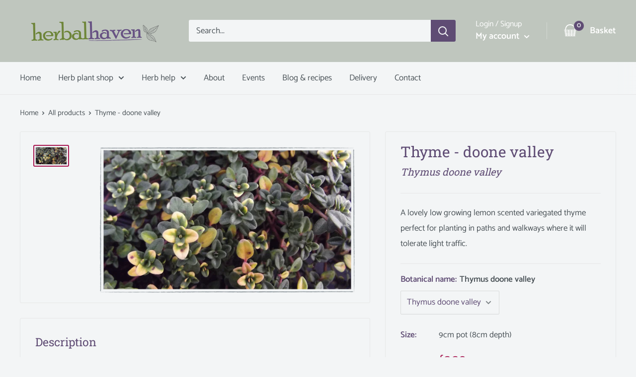

--- FILE ---
content_type: text/html; charset=utf-8
request_url: https://www.herbalhaven.com/products/thyme-doone-valley
body_size: 49296
content:
<!doctype html>

<html class="no-js" lang="en">
  <head>
    <script src="//www.herbalhaven.com/cdn/shop/files/pandectes-rules.js?v=3714023859669128473"></script>
    <!-- Google Tag Manager -->
<script>(function(w,d,s,l,i){w[l]=w[l]||[];w[l].push({'gtm.start':
new Date().getTime(),event:'gtm.js'});var f=d.getElementsByTagName(s)[0],
j=d.createElement(s),dl=l!='dataLayer'?'&l='+l:'';j.async=true;j.src=
'https://www.googletagmanager.com/gtm.js?id='+i+dl;f.parentNode.insertBefore(j,f);
})(window,document,'script','dataLayer','GTM-5WVWVLS');</script>
<!-- End Google Tag Manager -->
    <meta charset="utf-8">
    <meta name="viewport" content="width=device-width, initial-scale=1.0, height=device-height, minimum-scale=1.0, maximum-scale=5.0">
    <meta name="theme-color" content="#a71851"><title>Buy Doone Valley Thyme Plants Online from £3.30 | HerbalHaven
</title>
   <script src="https://code.jquery.com/jquery-3.5.1.min.js" ></script><meta name="description" content="A lovely low growing lemon scented variegated thyme perfect for planting in paths and walkways where it will tolerate light traffic."><link rel="canonical" href="https://www.herbalhaven.com/products/thyme-doone-valley"><link rel="shortcut icon" href="//www.herbalhaven.com/cdn/shop/files/leaf-icon_96x96.png?v=1614306127" type="image/png"><link rel="preload" as="style" href="//www.herbalhaven.com/cdn/shop/t/23/assets/theme.css?v=8223285397188136651752771874">
    <link rel="preload" as="script" href="//www.herbalhaven.com/cdn/shop/t/23/assets/theme.min.js?v=23300082148322647601752771874">
    <link rel="preconnect" href="https://cdn.shopify.com">
    <link rel="preconnect" href="https://fonts.shopifycdn.com">
    <link rel="dns-prefetch" href="https://productreviews.shopifycdn.com">
    <link rel="dns-prefetch" href="https://ajax.googleapis.com">
    <link rel="dns-prefetch" href="https://maps.googleapis.com">
    <link rel="dns-prefetch" href="https://maps.gstatic.com">
    <link rel="preconnect" href="https://fonts.gstatic.com">
    <link href="https://fonts.googleapis.com/css2?family=Amatic+SC&display=swap" rel="stylesheet">

    <meta property="og:type" content="product">
  <meta property="og:title" content="Thyme - doone valley"><meta property="og:image" content="http://www.herbalhaven.com/cdn/shop/products/Thyme-doone-valley.png?v=1737734248">
    <meta property="og:image:secure_url" content="https://www.herbalhaven.com/cdn/shop/products/Thyme-doone-valley.png?v=1737734248">
    <meta property="og:image:width" content="1800">
    <meta property="og:image:height" content="1035"><meta property="product:price:amount" content="3.30">
  <meta property="product:price:currency" content="GBP"><meta property="og:description" content="A lovely low growing lemon scented variegated thyme perfect for planting in paths and walkways where it will tolerate light traffic."><meta property="og:url" content="https://www.herbalhaven.com/products/thyme-doone-valley">
<meta property="og:site_name" content="Herbal Haven"><meta name="twitter:card" content="summary"><meta name="twitter:title" content="Thyme - doone valley">
  <meta name="twitter:description" content="Lemon scented Good for paths, rockeries, patios and pots Loved by bees Attractive variegated foliage An attractive creeping thyme with variegated lemon scented leaves and purple flowers, this is one of the best for pathways that will have some traffic. It is excellent thyme for rockeries and pots and in common with other thymes; the flowers are alight with foraging bees and butterflies in the summer. Plant care Height: Creeping Type: Hardy Aspect: Sun Soil: Well drained Flower colour: Purple Flowering period: June - August Thyme is a plant that just has to be in full sun – it can never really be too hot for this pretty herb, the more sun the better. It also needs a well-drained soil and flat growing creeping thymes like this are perfect for cracks in paving, patios, walls, pots and rockeries which are">
  <meta name="twitter:image" content="https://www.herbalhaven.com/cdn/shop/products/Thyme-doone-valley_600x600_crop_center.png?v=1737734248">
    <link rel="preload" href="//www.herbalhaven.com/cdn/fonts/roboto_slab/robotoslab_n4.d3a9266696fe77645ad2b6579a2b30c11742dc68.woff2" as="font" type="font/woff2" crossorigin>
<link rel="preload" href="//www.herbalhaven.com/cdn/fonts/catamaran/catamaran_n4.97787e924c88922c7d20919761339dda1e5276ad.woff2" as="font" type="font/woff2" crossorigin>

<style>
  @font-face {
  font-family: "Roboto Slab";
  font-weight: 400;
  font-style: normal;
  font-display: swap;
  src: url("//www.herbalhaven.com/cdn/fonts/roboto_slab/robotoslab_n4.d3a9266696fe77645ad2b6579a2b30c11742dc68.woff2") format("woff2"),
       url("//www.herbalhaven.com/cdn/fonts/roboto_slab/robotoslab_n4.ac73924d0e45cb28b8adb30cbb4ff26dbe125c23.woff") format("woff");
}

  @font-face {
  font-family: Catamaran;
  font-weight: 400;
  font-style: normal;
  font-display: swap;
  src: url("//www.herbalhaven.com/cdn/fonts/catamaran/catamaran_n4.97787e924c88922c7d20919761339dda1e5276ad.woff2") format("woff2"),
       url("//www.herbalhaven.com/cdn/fonts/catamaran/catamaran_n4.cfda140ba68e3253077b759e3de0d67c4d8b231e.woff") format("woff");
}

@font-face {
  font-family: Catamaran;
  font-weight: 600;
  font-style: normal;
  font-display: swap;
  src: url("//www.herbalhaven.com/cdn/fonts/catamaran/catamaran_n6.bdda57c9945578c369f45060b24055bf0da96177.woff2") format("woff2"),
       url("//www.herbalhaven.com/cdn/fonts/catamaran/catamaran_n6.2b199b32c7eea81327d1d09343cfcc3e69495c42.woff") format("woff");
}



  @font-face {
  font-family: Catamaran;
  font-weight: 700;
  font-style: normal;
  font-display: swap;
  src: url("//www.herbalhaven.com/cdn/fonts/catamaran/catamaran_n7.c7720328a326501d0a4fcb3373c1ca68129c3c78.woff2") format("woff2"),
       url("//www.herbalhaven.com/cdn/fonts/catamaran/catamaran_n7.546366ab8abd7a13c41dd63a25b42966c7f197f4.woff") format("woff");
}

  
  

  :root {
    --default-text-font-size : 15px;
    --base-text-font-size    : 17px;
    --heading-font-family    : "Roboto Slab", serif;
    --heading-font-weight    : 400;
    --heading-font-style     : normal;
    --text-font-family       : Catamaran, sans-serif;
    --text-font-weight       : 400;
    --text-font-style        : normal;
    --text-font-bolder-weight: 600;
    --text-link-decoration   : underline;

    --text-color               : #4b5358;
    --text-color-rgb           : 75, 83, 88;
    --heading-color            : #5f4c74;
    --border-color             : #e6e7e7;
    --border-color-rgb         : 230, 231, 231;
    --form-border-color        : #d9dbdb;
    --accent-color             : #a71851;
    --accent-color-rgb         : 167, 24, 81;
    --link-color               : #778373;
    --link-color-hover         : #525a4f;
    --background               : #f3f5f6;
    --secondary-background     : #f3f5f6;
    --secondary-background-rgb : 243, 245, 246;
    --accent-background        : rgba(167, 24, 81, 0.08);

    --input-background: #f3f5f6;

    --error-color       : #a71851;
    --error-background  : rgba(167, 24, 81, 0.07);
    --success-color     : #6f8539;
    --success-background: rgba(111, 133, 57, 0.11);

    --primary-button-background      : #818c7d;
    --primary-button-background-rgb  : 129, 140, 125;
    --primary-button-text-color      : #ffffff;
    --secondary-button-background    : #5f4c74;
    --secondary-button-background-rgb: 95, 76, 116;
    --secondary-button-text-color    : #ffffff;

    --header-background      : #bfc6be;
    --header-text-color      : #ffffff;
    --header-light-text-color: #ffffff;
    --header-border-color    : rgba(255, 255, 255, 0.3);
    --header-accent-color    : #5f4c74;

    --footer-background-color:    #bfc6be;
    --footer-heading-text-color:  #5a496c;
    --footer-body-text-color:     #677279;
    --footer-accent-color:        #818c7d;
    --footer-accent-color-rgb:    129, 140, 125;
    --footer-border:              none;
    
    --flickity-arrow-color: #b2b5b5;--product-on-sale-accent           : #a71851;
    --product-on-sale-accent-rgb       : 167, 24, 81;
    --product-on-sale-color            : #ffffff;
    --product-in-stock-color           : #6f8539;
    --product-low-stock-color          : #a71851;
    --product-sold-out-color           : #8a9297;
    --product-custom-label-1-background: #6f8539;
    --product-custom-label-1-color     : #ffffff;
    --product-custom-label-2-background: #6f8539;
    --product-custom-label-2-color     : #ffffff;
    --product-review-star-color        : #ffbd00;

    --mobile-container-gutter : 20px;
    --desktop-container-gutter: 40px;
  }
</style>

<script>
  // IE11 does not have support for CSS variables, so we have to polyfill them
  if (!(((window || {}).CSS || {}).supports && window.CSS.supports('(--a: 0)'))) {
    const script = document.createElement('script');
    script.type = 'text/javascript';
    script.src = 'https://cdn.jsdelivr.net/npm/css-vars-ponyfill@2';
    script.onload = function() {
      cssVars({});
    };

    document.getElementsByTagName('head')[0].appendChild(script);
  }
</script>


    <script>window.performance && window.performance.mark && window.performance.mark('shopify.content_for_header.start');</script><meta name="google-site-verification" content="Wtjc1n7TouknIcEsVXKGaBQg5P9BZ_cwnTJHgvh1JnA">
<meta id="shopify-digital-wallet" name="shopify-digital-wallet" content="/26826113212/digital_wallets/dialog">
<meta name="shopify-checkout-api-token" content="09eb41b75bc3cdeb052cd54d385499e4">
<meta id="in-context-paypal-metadata" data-shop-id="26826113212" data-venmo-supported="false" data-environment="production" data-locale="en_US" data-paypal-v4="true" data-currency="GBP">
<link rel="alternate" type="application/json+oembed" href="https://www.herbalhaven.com/products/thyme-doone-valley.oembed">
<script async="async" src="/checkouts/internal/preloads.js?locale=en-GB"></script>
<script id="shopify-features" type="application/json">{"accessToken":"09eb41b75bc3cdeb052cd54d385499e4","betas":["rich-media-storefront-analytics"],"domain":"www.herbalhaven.com","predictiveSearch":true,"shopId":26826113212,"locale":"en"}</script>
<script>var Shopify = Shopify || {};
Shopify.shop = "herbal-haven-uk.myshopify.com";
Shopify.locale = "en";
Shopify.currency = {"active":"GBP","rate":"1.0"};
Shopify.country = "GB";
Shopify.theme = {"name":"Website update for new a\/c - 17 July ","id":184171299190,"schema_name":"Warehouse","schema_version":"1.15.0","theme_store_id":871,"role":"main"};
Shopify.theme.handle = "null";
Shopify.theme.style = {"id":null,"handle":null};
Shopify.cdnHost = "www.herbalhaven.com/cdn";
Shopify.routes = Shopify.routes || {};
Shopify.routes.root = "/";</script>
<script type="module">!function(o){(o.Shopify=o.Shopify||{}).modules=!0}(window);</script>
<script>!function(o){function n(){var o=[];function n(){o.push(Array.prototype.slice.apply(arguments))}return n.q=o,n}var t=o.Shopify=o.Shopify||{};t.loadFeatures=n(),t.autoloadFeatures=n()}(window);</script>
<script id="shop-js-analytics" type="application/json">{"pageType":"product"}</script>
<script defer="defer" async type="module" src="//www.herbalhaven.com/cdn/shopifycloud/shop-js/modules/v2/client.init-shop-cart-sync_C5BV16lS.en.esm.js"></script>
<script defer="defer" async type="module" src="//www.herbalhaven.com/cdn/shopifycloud/shop-js/modules/v2/chunk.common_CygWptCX.esm.js"></script>
<script type="module">
  await import("//www.herbalhaven.com/cdn/shopifycloud/shop-js/modules/v2/client.init-shop-cart-sync_C5BV16lS.en.esm.js");
await import("//www.herbalhaven.com/cdn/shopifycloud/shop-js/modules/v2/chunk.common_CygWptCX.esm.js");

  window.Shopify.SignInWithShop?.initShopCartSync?.({"fedCMEnabled":true,"windoidEnabled":true});

</script>
<script>(function() {
  var isLoaded = false;
  function asyncLoad() {
    if (isLoaded) return;
    isLoaded = true;
    var urls = ["https:\/\/d23dclunsivw3h.cloudfront.net\/redirect-app.js?shop=herbal-haven-uk.myshopify.com","https:\/\/sapp.multivariants.com\/gate\/out\/sys\/js\/init.js?shop=herbal-haven-uk.myshopify.com","https:\/\/ecommplugins-scripts.trustpilot.com\/v2.1\/js\/header.min.js?settings=eyJrZXkiOiJxa20xN3FLNjlIb1BNcTdPIiwicyI6Im5vbmUifQ==\u0026shop=herbal-haven-uk.myshopify.com","https:\/\/ecommplugins-trustboxsettings.trustpilot.com\/herbal-haven-uk.myshopify.com.js?settings=1727278244202\u0026shop=herbal-haven-uk.myshopify.com","https:\/\/widget.trustpilot.com\/bootstrap\/v5\/tp.widget.sync.bootstrap.min.js?shop=herbal-haven-uk.myshopify.com","https:\/\/widget.trustpilot.com\/bootstrap\/v5\/tp.widget.sync.bootstrap.min.js?shop=herbal-haven-uk.myshopify.com","https:\/\/omnisnippet1.com\/platforms\/shopify.js?source=scriptTag\u0026v=2025-05-15T12\u0026shop=herbal-haven-uk.myshopify.com"];
    for (var i = 0; i < urls.length; i++) {
      var s = document.createElement('script');
      s.type = 'text/javascript';
      s.async = true;
      s.src = urls[i];
      var x = document.getElementsByTagName('script')[0];
      x.parentNode.insertBefore(s, x);
    }
  };
  if(window.attachEvent) {
    window.attachEvent('onload', asyncLoad);
  } else {
    window.addEventListener('load', asyncLoad, false);
  }
})();</script>
<script id="__st">var __st={"a":26826113212,"offset":0,"reqid":"e4bf9bfe-6a61-46a1-9d56-ebb7d0eb89c1-1768598459","pageurl":"www.herbalhaven.com\/products\/thyme-doone-valley","u":"62539c1aeba0","p":"product","rtyp":"product","rid":6141778919612};</script>
<script>window.ShopifyPaypalV4VisibilityTracking = true;</script>
<script id="captcha-bootstrap">!function(){'use strict';const t='contact',e='account',n='new_comment',o=[[t,t],['blogs',n],['comments',n],[t,'customer']],c=[[e,'customer_login'],[e,'guest_login'],[e,'recover_customer_password'],[e,'create_customer']],r=t=>t.map((([t,e])=>`form[action*='/${t}']:not([data-nocaptcha='true']) input[name='form_type'][value='${e}']`)).join(','),a=t=>()=>t?[...document.querySelectorAll(t)].map((t=>t.form)):[];function s(){const t=[...o],e=r(t);return a(e)}const i='password',u='form_key',d=['recaptcha-v3-token','g-recaptcha-response','h-captcha-response',i],f=()=>{try{return window.sessionStorage}catch{return}},m='__shopify_v',_=t=>t.elements[u];function p(t,e,n=!1){try{const o=window.sessionStorage,c=JSON.parse(o.getItem(e)),{data:r}=function(t){const{data:e,action:n}=t;return t[m]||n?{data:e,action:n}:{data:t,action:n}}(c);for(const[e,n]of Object.entries(r))t.elements[e]&&(t.elements[e].value=n);n&&o.removeItem(e)}catch(o){console.error('form repopulation failed',{error:o})}}const l='form_type',E='cptcha';function T(t){t.dataset[E]=!0}const w=window,h=w.document,L='Shopify',v='ce_forms',y='captcha';let A=!1;((t,e)=>{const n=(g='f06e6c50-85a8-45c8-87d0-21a2b65856fe',I='https://cdn.shopify.com/shopifycloud/storefront-forms-hcaptcha/ce_storefront_forms_captcha_hcaptcha.v1.5.2.iife.js',D={infoText:'Protected by hCaptcha',privacyText:'Privacy',termsText:'Terms'},(t,e,n)=>{const o=w[L][v],c=o.bindForm;if(c)return c(t,g,e,D).then(n);var r;o.q.push([[t,g,e,D],n]),r=I,A||(h.body.append(Object.assign(h.createElement('script'),{id:'captcha-provider',async:!0,src:r})),A=!0)});var g,I,D;w[L]=w[L]||{},w[L][v]=w[L][v]||{},w[L][v].q=[],w[L][y]=w[L][y]||{},w[L][y].protect=function(t,e){n(t,void 0,e),T(t)},Object.freeze(w[L][y]),function(t,e,n,w,h,L){const[v,y,A,g]=function(t,e,n){const i=e?o:[],u=t?c:[],d=[...i,...u],f=r(d),m=r(i),_=r(d.filter((([t,e])=>n.includes(e))));return[a(f),a(m),a(_),s()]}(w,h,L),I=t=>{const e=t.target;return e instanceof HTMLFormElement?e:e&&e.form},D=t=>v().includes(t);t.addEventListener('submit',(t=>{const e=I(t);if(!e)return;const n=D(e)&&!e.dataset.hcaptchaBound&&!e.dataset.recaptchaBound,o=_(e),c=g().includes(e)&&(!o||!o.value);(n||c)&&t.preventDefault(),c&&!n&&(function(t){try{if(!f())return;!function(t){const e=f();if(!e)return;const n=_(t);if(!n)return;const o=n.value;o&&e.removeItem(o)}(t);const e=Array.from(Array(32),(()=>Math.random().toString(36)[2])).join('');!function(t,e){_(t)||t.append(Object.assign(document.createElement('input'),{type:'hidden',name:u})),t.elements[u].value=e}(t,e),function(t,e){const n=f();if(!n)return;const o=[...t.querySelectorAll(`input[type='${i}']`)].map((({name:t})=>t)),c=[...d,...o],r={};for(const[a,s]of new FormData(t).entries())c.includes(a)||(r[a]=s);n.setItem(e,JSON.stringify({[m]:1,action:t.action,data:r}))}(t,e)}catch(e){console.error('failed to persist form',e)}}(e),e.submit())}));const S=(t,e)=>{t&&!t.dataset[E]&&(n(t,e.some((e=>e===t))),T(t))};for(const o of['focusin','change'])t.addEventListener(o,(t=>{const e=I(t);D(e)&&S(e,y())}));const B=e.get('form_key'),M=e.get(l),P=B&&M;t.addEventListener('DOMContentLoaded',(()=>{const t=y();if(P)for(const e of t)e.elements[l].value===M&&p(e,B);[...new Set([...A(),...v().filter((t=>'true'===t.dataset.shopifyCaptcha))])].forEach((e=>S(e,t)))}))}(h,new URLSearchParams(w.location.search),n,t,e,['guest_login'])})(!0,!0)}();</script>
<script integrity="sha256-4kQ18oKyAcykRKYeNunJcIwy7WH5gtpwJnB7kiuLZ1E=" data-source-attribution="shopify.loadfeatures" defer="defer" src="//www.herbalhaven.com/cdn/shopifycloud/storefront/assets/storefront/load_feature-a0a9edcb.js" crossorigin="anonymous"></script>
<script data-source-attribution="shopify.dynamic_checkout.dynamic.init">var Shopify=Shopify||{};Shopify.PaymentButton=Shopify.PaymentButton||{isStorefrontPortableWallets:!0,init:function(){window.Shopify.PaymentButton.init=function(){};var t=document.createElement("script");t.src="https://www.herbalhaven.com/cdn/shopifycloud/portable-wallets/latest/portable-wallets.en.js",t.type="module",document.head.appendChild(t)}};
</script>
<script data-source-attribution="shopify.dynamic_checkout.buyer_consent">
  function portableWalletsHideBuyerConsent(e){var t=document.getElementById("shopify-buyer-consent"),n=document.getElementById("shopify-subscription-policy-button");t&&n&&(t.classList.add("hidden"),t.setAttribute("aria-hidden","true"),n.removeEventListener("click",e))}function portableWalletsShowBuyerConsent(e){var t=document.getElementById("shopify-buyer-consent"),n=document.getElementById("shopify-subscription-policy-button");t&&n&&(t.classList.remove("hidden"),t.removeAttribute("aria-hidden"),n.addEventListener("click",e))}window.Shopify?.PaymentButton&&(window.Shopify.PaymentButton.hideBuyerConsent=portableWalletsHideBuyerConsent,window.Shopify.PaymentButton.showBuyerConsent=portableWalletsShowBuyerConsent);
</script>
<script data-source-attribution="shopify.dynamic_checkout.cart.bootstrap">document.addEventListener("DOMContentLoaded",(function(){function t(){return document.querySelector("shopify-accelerated-checkout-cart, shopify-accelerated-checkout")}if(t())Shopify.PaymentButton.init();else{new MutationObserver((function(e,n){t()&&(Shopify.PaymentButton.init(),n.disconnect())})).observe(document.body,{childList:!0,subtree:!0})}}));
</script>
<link id="shopify-accelerated-checkout-styles" rel="stylesheet" media="screen" href="https://www.herbalhaven.com/cdn/shopifycloud/portable-wallets/latest/accelerated-checkout-backwards-compat.css" crossorigin="anonymous">
<style id="shopify-accelerated-checkout-cart">
        #shopify-buyer-consent {
  margin-top: 1em;
  display: inline-block;
  width: 100%;
}

#shopify-buyer-consent.hidden {
  display: none;
}

#shopify-subscription-policy-button {
  background: none;
  border: none;
  padding: 0;
  text-decoration: underline;
  font-size: inherit;
  cursor: pointer;
}

#shopify-subscription-policy-button::before {
  box-shadow: none;
}

      </style>

<script>window.performance && window.performance.mark && window.performance.mark('shopify.content_for_header.end');</script>

    <link rel="stylesheet" href="//www.herbalhaven.com/cdn/shop/t/23/assets/theme.css?v=8223285397188136651752771874">

    
  <script type="application/ld+json">
  {
    "@context": "http://schema.org",
    "@type": "Product",
    "offers": [{
          "@type": "Offer",
          "name": "Thymus doone valley",
          "availability":"https://schema.org/InStock",
          "price": 3.3,
          "priceCurrency": "GBP",
          "priceValidUntil": "2026-01-26","sku": "T1-Thym-Dva","url": "/products/thyme-doone-valley?variant=42051809575152"
        }
],
    "brand": {
      "name": "Herbal Haven"
    },
    "name": "Thyme - doone valley",
    "description": "\nLemon scented\nGood for paths, rockeries, patios and pots\nLoved by bees\nAttractive variegated foliage\n\nAn attractive creeping thyme with variegated lemon scented leaves and purple flowers, this is one of the best for pathways that will have some traffic. It is excellent thyme for rockeries and pots and in common with other thymes; the flowers are alight with foraging bees and butterflies in the summer.\nPlant care\n\nHeight: Creeping\nType: Hardy\nAspect: Sun\nSoil: Well drained\nFlower colour: Purple\nFlowering period: June - August\n\nThyme is a plant that just has to be in full sun – it can never really be too hot for this pretty herb, the more sun the better. It also needs a well-drained soil and flat growing creeping thymes like this are perfect for cracks in paving, patios, walls, pots and rockeries which are all free draining. Initially it will have to be watered if the weather is dry until established, but after that it should creep around nicely on its own. Most thymes are pretty hardy and cope well with frosts, it is the wetness and lack of light over winter that can finish them off. If you have one growing in full sun between one and seven in the afternoon in summer that’s fantastic, but direct sun is reduced to about three hours in winter and generally it just isn’t enough.\nUsage\nThis pretty little creeping thyme with its yellow and green variegated leaves, lemon scent and springy habit copes very well in sunny paths and patios with light footfall. It ca be used to flavour many meat, fish and egg dishes, either by adding whole stems (which are later removed) where the leaves will melt from them into the dishes, or by stripping the leaves and flowers – a good method for using in marinades. This lemon scented thyme is very good with chicken and also made into sweeter dishes like ice cream.",
    "category": "perennial herb",
    "url": "/products/thyme-doone-valley",
    "sku": "T1-Thym-Dva",
    "image": {
      "@type": "ImageObject",
      "url": "https://www.herbalhaven.com/cdn/shop/products/Thyme-doone-valley_1024x.png?v=1737734248",
      "image": "https://www.herbalhaven.com/cdn/shop/products/Thyme-doone-valley_1024x.png?v=1737734248",
      "name": "Thyme-doone-valley",
      "width": "1024",
      "height": "1024"
    }
  }
  </script>



  <script type="application/ld+json">
  {
    "@context": "http://schema.org",
    "@type": "BreadcrumbList",
  "itemListElement": [{
      "@type": "ListItem",
      "position": 1,
      "name": "Home",
      "item": "https://www.herbalhaven.com"
    },{
          "@type": "ListItem",
          "position": 2,
          "name": "Thyme - doone valley",
          "item": "https://www.herbalhaven.com/products/thyme-doone-valley"
        }]
  }
  </script>


    <script>
  
</script>
    
    <script>
      // This allows to expose several variables to the global scope, to be used in scripts
      window.theme = {
        pageType: "product",
        cartCount: 0,
        moneyFormat: "£{{amount}}",
        moneyWithCurrencyFormat: "£{{amount}} GBP",
        showDiscount: true,
        discountMode: "saving",
        searchMode: "product,article,page",
        cartType: "message"
      };

      window.routes = {
        rootUrl: "\/",
        rootUrlWithoutSlash: '',
        cartUrl: "\/cart",
        cartAddUrl: "\/cart\/add",
        cartChangeUrl: "\/cart\/change",
        searchUrl: "\/search",
        productRecommendationsUrl: "\/recommendations\/products"
      };

      window.languages = {
        productRegularPrice: "Regular price",
        productSalePrice: "Sale price",
        collectionOnSaleLabel: "Save {{savings}}",
        productFormUnavailable: "Unavailable",
        productFormAddToCart: "Add to basket",
        productFormSoldOut: "Currently unavailable",
        productAdded: "Product has been added to your cart",
        productAddedShort: "Added!",
        shippingEstimatorNoResults: "No shipping could be found for your address.",
        shippingEstimatorOneResult: "There is one shipping rate for your address:",
        shippingEstimatorMultipleResults: "There are {{count}} shipping rates for your address:",
        shippingEstimatorErrors: "There are some errors:"
      };

      window.lazySizesConfig = {
        loadHidden: false,
        hFac: 0.8,
        expFactor: 3,
        customMedia: {
          '--phone': '(max-width: 640px)',
          '--tablet': '(min-width: 641px) and (max-width: 1023px)',
          '--lap': '(min-width: 1024px)'
        }
      };

      document.documentElement.className = document.documentElement.className.replace('no-js', 'js');
    </script><script src="//www.herbalhaven.com/cdn/shop/t/23/assets/theme.min.js?v=23300082148322647601752771874" defer></script>
    <script src="//www.herbalhaven.com/cdn/shop/t/23/assets/custom.js?v=90373254691674712701752771874" defer></script><script>
        (function () {
          window.onpageshow = function() {
            // We force re-freshing the cart content onpageshow, as most browsers will serve a cache copy when hitting the
            // back button, which cause staled data
            document.documentElement.dispatchEvent(new CustomEvent('cart:refresh', {
              bubbles: true,
              detail: {scrollToTop: false}
            }));
          };
        })();
      </script><!-- Hotjar Tracking Code for Herbal Haven -->
<script type="text/plain" data-consent="analytics">
  (function(h,o,t,j,a,r){
    h.hj=h.hj||function(){(h.hj.q=h.hj.q||[]).push(arguments)};
    h._hjSettings={hjid:3479896,hjsv:6};
    a=o.getElementsByTagName('head')[0];
    r=o.createElement('script');r.async=1;
    r.src=t+h._hjSettings.hjid+j+h._hjSettings.hjsv;
    a.appendChild(r);
  })(window,document,'https://static.hotjar.com/c/hotjar-','.js?sv=');
</script>
  <!-- BEGIN app block: shopify://apps/pandectes-gdpr/blocks/banner/58c0baa2-6cc1-480c-9ea6-38d6d559556a -->
  
    
      <!-- TCF is active, scripts are loaded above -->
      
        <script>
          if (!window.PandectesRulesSettings) {
            window.PandectesRulesSettings = {"store":{"id":26826113212,"adminMode":false,"headless":false,"storefrontRootDomain":"","checkoutRootDomain":"","storefrontAccessToken":""},"banner":{"revokableTrigger":false,"cookiesBlockedByDefault":"7","hybridStrict":false,"isActive":true},"geolocation":{"auOnly":false,"brOnly":false,"caOnly":false,"chOnly":false,"euOnly":false,"jpOnly":false,"nzOnly":false,"thOnly":false,"zaOnly":false,"canadaOnly":false,"globalVisibility":true},"blocker":{"isActive":false,"googleConsentMode":{"isActive":true,"id":"","analyticsId":"G-MG9XQB5QZ8, GT-T9C3RGH","adwordsId":"AW-4848852484","adStorageCategory":4,"analyticsStorageCategory":2,"functionalityStorageCategory":1,"personalizationStorageCategory":1,"securityStorageCategory":0,"customEvent":false,"redactData":false,"urlPassthrough":false,"dataLayerProperty":"dataLayer","waitForUpdate":500,"useNativeChannel":false,"debugMode":false},"facebookPixel":{"isActive":false,"id":"","ldu":false},"microsoft":{"isActive":false,"uetTags":""},"rakuten":{"isActive":false,"cmp":false,"ccpa":false},"gpcIsActive":true,"klaviyoIsActive":false,"defaultBlocked":7,"patterns":{"whiteList":[],"blackList":{"1":[],"2":[],"4":[],"8":[]},"iframesWhiteList":[],"iframesBlackList":{"1":[],"2":[],"4":[],"8":[]},"beaconsWhiteList":[],"beaconsBlackList":{"1":[],"2":[],"4":[],"8":[]}}}};
            const rulesScript = document.createElement('script');
            window.PandectesRulesSettings.auto = true;
            rulesScript.src = "https://cdn.shopify.com/extensions/019bc749-4c9e-7aaa-abf7-8a60b2cb0053/gdpr-224/assets/pandectes-rules.js";
            const firstChild = document.head.firstChild;
            document.head.insertBefore(rulesScript, firstChild);
          }
        </script>
      
      <script>
        
          window.PandectesSettings = {"store":{"id":26826113212,"plan":"plus","theme":"Website update for new a/c - 17 July ","primaryLocale":"en","adminMode":false,"headless":false,"storefrontRootDomain":"","checkoutRootDomain":"","storefrontAccessToken":""},"tsPublished":1754915950,"declaration":{"declDays":"","declName":"","declPath":"","declType":"","isActive":false,"showType":true,"declHours":"","declYears":"","declDomain":"","declMonths":"","declMinutes":"","declPurpose":"","declSeconds":"","declSession":"","showPurpose":false,"declProvider":"","showProvider":true,"declIntroText":"","declRetention":"","declFirstParty":"","declThirdParty":"","showDateGenerated":true},"language":{"unpublished":[],"languageMode":"Single","fallbackLanguage":"en","languageDetection":"locale","languagesSupported":[]},"texts":{"managed":{"headerText":{"en":"Our website uses cookies"},"consentText":{"en":"This is to give you the best experience and help us understand how you use our site. We may also collect, share, and use personal data to personalise ads for you. \n<br><br>\nYou can choose to accept all or customise your preferences below.\n<br><br>\n  "},"linkText":{"en":"Our privacy policy"},"imprintText":{"en":"Imprint"},"googleLinkText":{"en":"Google's privacy terms"},"allowButtonText":{"en":"Accept"},"denyButtonText":{"en":"Decline"},"dismissButtonText":{"en":"Ok"},"leaveSiteButtonText":{"en":"Leave this site"},"preferencesButtonText":{"en":"Preferences"},"cookiePolicyText":{"en":"Cookie policy"},"preferencesPopupTitleText":{"en":"Manage consent preferences"},"preferencesPopupIntroText":{"en":"We use cookies to optimise website functionality, analyse the performance, and provide personalised experience to you. Some cookies are essential to make the website operate and function correctly. Those cookies cannot be disabled. In this window you can manage your preference of cookies."},"preferencesPopupSaveButtonText":{"en":"Save preferences"},"preferencesPopupCloseButtonText":{"en":"Close"},"preferencesPopupAcceptAllButtonText":{"en":"Accept all"},"preferencesPopupRejectAllButtonText":{"en":"Reject all"},"cookiesDetailsText":{"en":"Cookies details"},"preferencesPopupAlwaysAllowedText":{"en":"Always allowed"},"accessSectionParagraphText":{"en":"You may have a right to receive a copy of the personal information we hold about you and to request that we transfer it to a third party, in certain circumstances and with certain exceptions."},"accessSectionTitleText":{"en":"Data Access and Portability"},"accessSectionAccountInfoActionText":{"en":"Personal data"},"accessSectionDownloadReportActionText":{"en":"Request export"},"accessSectionGDPRRequestsActionText":{"en":"Data subject requests"},"accessSectionOrdersRecordsActionText":{"en":"Orders"},"rectificationSectionParagraphText":{"en":"You have the right to request your data to be updated whenever you think it is appropriate."},"rectificationSectionTitleText":{"en":"Data Rectification"},"rectificationCommentPlaceholder":{"en":"Describe what you want to be updated"},"rectificationCommentValidationError":{"en":"Comment is required"},"rectificationSectionEditAccountActionText":{"en":"Request an update"},"erasureSectionTitleText":{"en":"Data Deletion"},"erasureSectionParagraphText":{"en":"You have the right to ask all your data to be erased. After that, you will no longer be able to access your account."},"erasureSectionRequestDeletionActionText":{"en":"Request personal data deletion"},"consentDate":{"en":"Consent date"},"consentId":{"en":"Consent ID"},"consentSectionChangeConsentActionText":{"en":"Change consent preference"},"consentSectionConsentedText":{"en":"You consented to the cookies policy of this website on"},"consentSectionNoConsentText":{"en":"You have not consented to the cookies policy of this website."},"consentSectionTitleText":{"en":"Your cookie consent"},"consentStatus":{"en":"Consent preference"},"confirmationFailureMessage":{"en":"Your request was not verified. Please try again and if problem persists, contact store owner for assistance"},"confirmationFailureTitle":{"en":"A problem occurred"},"confirmationSuccessMessage":{"en":"We will soon get back to you as to your request."},"confirmationSuccessTitle":{"en":"Your request is verified"},"guestsSupportEmailFailureMessage":{"en":"Your request was not submitted. Please try again and if problem persists, contact store owner for assistance."},"guestsSupportEmailFailureTitle":{"en":"A problem occurred"},"guestsSupportEmailPlaceholder":{"en":"E-mail address"},"guestsSupportEmailSuccessMessage":{"en":"If you are registered as a customer of this store, you will soon receive an email with instructions on how to proceed."},"guestsSupportEmailSuccessTitle":{"en":"Thank you for your request"},"guestsSupportEmailValidationError":{"en":"Email is not valid"},"guestsSupportInfoText":{"en":"Please login with your customer account to further proceed."},"submitButton":{"en":"Submit"},"submittingButton":{"en":"Submitting..."},"cancelButton":{"en":"Cancel"},"declIntroText":{"en":"We use cookies to optimize website functionality, analyze the performance, and provide personalized experience to you. Some cookies are essential to make the website operate and function correctly. Those cookies cannot be disabled. In this window you can manage your preference of cookies."},"declName":{"en":"Name"},"declPurpose":{"en":"Purpose"},"declType":{"en":"Type"},"declRetention":{"en":"Retention"},"declProvider":{"en":"Provider"},"declFirstParty":{"en":"First-party"},"declThirdParty":{"en":"Third-party"},"declSeconds":{"en":"seconds"},"declMinutes":{"en":"minutes"},"declHours":{"en":"hours"},"declDays":{"en":"days"},"declMonths":{"en":"months"},"declYears":{"en":"years"},"declSession":{"en":"Session"},"declDomain":{"en":"Domain"},"declPath":{"en":"Path"}},"categories":{"strictlyNecessaryCookiesTitleText":{"en":"Strictly necessary cookies"},"strictlyNecessaryCookiesDescriptionText":{"en":"These cookies are essential in order to enable you to move around the website and use its features, such as accessing secure areas of the website. The website cannot function properly without these cookies."},"functionalityCookiesTitleText":{"en":"Functional cookies"},"functionalityCookiesDescriptionText":{"en":"These cookies enable the site to provide enhanced functionality and personalisation. They may be set by us or by third party providers whose services we have added to our pages. If you do not allow these cookies then some or all of these services may not function properly."},"performanceCookiesTitleText":{"en":"Performance cookies"},"performanceCookiesDescriptionText":{"en":"These cookies enable us to monitor and improve the performance of our website. For example, they allow us to count visits, identify traffic sources and see which parts of the site are most popular."},"targetingCookiesTitleText":{"en":"Targeting cookies"},"targetingCookiesDescriptionText":{"en":"These cookies may be set through our site by our advertising partners. They may be used by those companies to build a profile of your interests and show you relevant adverts on other sites.    They do not store directly personal information, but are based on uniquely identifying your browser and internet device. If you do not allow these cookies, you will experience less targeted advertising."},"unclassifiedCookiesTitleText":{"en":"Unclassified cookies"},"unclassifiedCookiesDescriptionText":{"en":"Unclassified cookies are cookies that we are in the process of classifying, together with the providers of individual cookies."}},"auto":{}},"library":{"previewMode":false,"fadeInTimeout":0,"defaultBlocked":7,"showLink":true,"showImprintLink":false,"showGoogleLink":true,"enabled":true,"cookie":{"expiryDays":365,"secure":true,"domain":""},"dismissOnScroll":false,"dismissOnWindowClick":false,"dismissOnTimeout":false,"palette":{"popup":{"background":"#FFFFFF","backgroundForCalculations":{"a":1,"b":255,"g":255,"r":255},"text":"#5F4C74"},"button":{"background":"#5F4C74","backgroundForCalculations":{"a":1,"b":116,"g":76,"r":95},"text":"#FFFFFF","textForCalculation":{"a":1,"b":255,"g":255,"r":255},"border":"transparent"}},"content":{"href":"/policies/privacy-policy","imprintHref":"","close":"&#10005;","target":"_blank","logo":""},"window":"<div role=\"dialog\" aria-labelledby=\"cookieconsent:head\" aria-describedby=\"cookieconsent:desc\" id=\"pandectes-banner\" class=\"cc-window-wrapper cc-popup-wrapper\"><div class=\"pd-cookie-banner-window cc-window {{classes}}\"><!--googleoff: all-->{{children}}<!--googleon: all--></div></div>","compliance":{"custom":"<div class=\"cc-compliance cc-highlight\">{{preferences}}{{allow}}</div>"},"type":"custom","layouts":{"basic":"{{header}}{{messagelink}}{{compliance}}"},"position":"popup","theme":"block","revokable":true,"animateRevokable":true,"revokableReset":false,"revokableLogoUrl":"https://herbal-haven-uk.myshopify.com/cdn/shop/files/pandectes-reopen-logo.png","revokablePlacement":"bottom-left","revokableMarginHorizontal":15,"revokableMarginVertical":15,"static":false,"autoAttach":true,"hasTransition":true,"blacklistPage":[""],"elements":{"close":"<button aria-label=\"\" type=\"button\" class=\"cc-close\">{{close}}</button>","dismiss":"<button type=\"button\" class=\"cc-btn cc-btn-decision cc-dismiss\">{{dismiss}}</button>","allow":"<button type=\"button\" class=\"cc-btn cc-btn-decision cc-allow\">{{allow}}</button>","deny":"<button type=\"button\" class=\"cc-btn cc-btn-decision cc-deny\">{{deny}}</button>","preferences":"<button type=\"button\" class=\"cc-btn cc-settings\" onclick=\"Pandectes.fn.openPreferences()\">{{preferences}}</button>"}},"geolocation":{"auOnly":false,"brOnly":false,"caOnly":false,"chOnly":false,"euOnly":false,"jpOnly":false,"nzOnly":false,"thOnly":false,"zaOnly":false,"canadaOnly":false,"globalVisibility":true},"dsr":{"guestsSupport":true,"accessSectionDownloadReportAuto":false},"banner":{"resetTs":1752055452,"extraCss":"        .cc-banner-logo {max-width: 24em!important;}    @media(min-width: 768px) {.cc-window.cc-floating{max-width: 24em!important;width: 24em!important;}}    .cc-message, .pd-cookie-banner-window .cc-header, .cc-logo {text-align: center}    .cc-window-wrapper{z-index: 2147483647;-webkit-transition: opacity 1s ease;  transition: opacity 1s ease;}    .cc-window{padding: 28px!important;z-index: 2147483647;font-size: 17px!important;font-family: inherit;}    .pd-cookie-banner-window .cc-header{font-size: 17px!important;font-family: inherit;}    .pd-cp-ui{font-family: inherit; background-color: #FFFFFF;color:#5F4C74;}    button.pd-cp-btn, a.pd-cp-btn{background-color:#5F4C74;color:#FFFFFF!important;}    input + .pd-cp-preferences-slider{background-color: rgba(95, 76, 116, 0.3)}    .pd-cp-scrolling-section::-webkit-scrollbar{background-color: rgba(95, 76, 116, 0.3)}    input:checked + .pd-cp-preferences-slider{background-color: rgba(95, 76, 116, 1)}    .pd-cp-scrolling-section::-webkit-scrollbar-thumb {background-color: rgba(95, 76, 116, 1)}    .pd-cp-ui-close{color:#5F4C74;}    .pd-cp-preferences-slider:before{background-color: #FFFFFF}    .pd-cp-title:before {border-color: #5F4C74!important}    .pd-cp-preferences-slider{background-color:#5F4C74}    .pd-cp-toggle{color:#5F4C74!important}    @media(max-width:699px) {.pd-cp-ui-close-top svg {fill: #5F4C74}}    .pd-cp-toggle:hover,.pd-cp-toggle:visited,.pd-cp-toggle:active{color:#5F4C74!important}    .pd-cookie-banner-window {box-shadow: 0 0 18px rgb(0 0 0 / 20%);}  ","customJavascript":{"useButtons":true},"showPoweredBy":false,"logoHeight":35,"revokableTrigger":false,"hybridStrict":false,"cookiesBlockedByDefault":"7","isActive":true,"implicitSavePreferences":true,"cookieIcon":true,"blockBots":false,"showCookiesDetails":true,"hasTransition":true,"blockingPage":false,"showOnlyLandingPage":false,"leaveSiteUrl":"https://pandectes.io","linkRespectStoreLang":false},"cookies":{"0":[{"name":"keep_alive","type":"http","domain":"www.herbalhaven.com","path":"/","provider":"Shopify","firstParty":true,"retention":"Session","expires":-56,"unit":"declYears","purpose":{"en":"Used when international domain redirection is enabled to determine if a request is the first one of a session."}},{"name":"_ab","type":"http","domain":"www.herbalhaven.com","path":"/","provider":"Shopify","firstParty":true,"retention":"1 year(s)","expires":1,"unit":"declYears","purpose":{"en":"Used to control when the admin bar is shown on the storefront."}},{"name":"_ab","type":"http","domain":".herbalhaven.com","path":"/","provider":"Shopify","firstParty":false,"retention":"1 year(s)","expires":1,"unit":"declYears","purpose":{"en":"Used to control when the admin bar is shown on the storefront."}},{"name":"_ab","type":"http","domain":"com","path":"/","provider":"Shopify","firstParty":false,"retention":"1 year(s)","expires":1,"unit":"declYears","purpose":{"en":"Used to control when the admin bar is shown on the storefront."}},{"name":"checkout","type":"http","domain":"www.herbalhaven.com","path":"/","provider":"Shopify","firstParty":true,"retention":"21 day(s)","expires":21,"unit":"declDays","purpose":{"en":"Used in connection with checkout."}},{"name":"checkout","type":"http","domain":".herbalhaven.com","path":"/","provider":"Shopify","firstParty":false,"retention":"21 day(s)","expires":21,"unit":"declDays","purpose":{"en":"Used in connection with checkout."}},{"name":"checkout","type":"http","domain":"com","path":"/","provider":"Shopify","firstParty":false,"retention":"21 day(s)","expires":21,"unit":"declDays","purpose":{"en":"Used in connection with checkout."}},{"name":"checkout_token","type":"http","domain":".herbalhaven.com","path":"/","provider":"Shopify","firstParty":false,"retention":"Session","expires":1,"unit":"declYears","purpose":{"en":"Captures the landing page of the visitor when they come from other sites."}},{"name":"checkout_token","type":"http","domain":"www.herbalhaven.com","path":"/","provider":"Shopify","firstParty":true,"retention":"Session","expires":1,"unit":"declYears","purpose":{"en":"Captures the landing page of the visitor when they come from other sites."}},{"name":"checkout_token","type":"http","domain":"com","path":"/","provider":"Shopify","firstParty":false,"retention":"Session","expires":1,"unit":"declYears","purpose":{"en":"Captures the landing page of the visitor when they come from other sites."}},{"name":"master_device_id","type":"http","domain":"www.herbalhaven.com","path":"/","provider":"Shopify","firstParty":true,"retention":"1 year(s)","expires":1,"unit":"declYears","purpose":{"en":"Permanent device identifier."}},{"name":"master_device_id","type":"http","domain":".herbalhaven.com","path":"/","provider":"Shopify","firstParty":false,"retention":"1 year(s)","expires":1,"unit":"declYears","purpose":{"en":"Permanent device identifier."}},{"name":"master_device_id","type":"http","domain":"com","path":"/","provider":"Shopify","firstParty":false,"retention":"1 year(s)","expires":1,"unit":"declYears","purpose":{"en":"Permanent device identifier."}},{"name":"storefront_digest","type":"http","domain":"www.herbalhaven.com","path":"/","provider":"Shopify","firstParty":true,"retention":"1 year(s)","expires":1,"unit":"declYears","purpose":{"en":"Stores a digest of the storefront password, allowing merchants to preview their storefront while it's password protected."}},{"name":"storefront_digest","type":"http","domain":".herbalhaven.com","path":"/","provider":"Shopify","firstParty":false,"retention":"1 year(s)","expires":1,"unit":"declYears","purpose":{"en":"Stores a digest of the storefront password, allowing merchants to preview their storefront while it's password protected."}},{"name":"_storefront_u","type":"http","domain":"www.herbalhaven.com","path":"/","provider":"Shopify","firstParty":true,"retention":"1 minute(s)","expires":1,"unit":"declMinutes","purpose":{"en":"Used to facilitate updating customer account information."}},{"name":"storefront_digest","type":"http","domain":"com","path":"/","provider":"Shopify","firstParty":false,"retention":"1 year(s)","expires":1,"unit":"declYears","purpose":{"en":"Stores a digest of the storefront password, allowing merchants to preview their storefront while it's password protected."}},{"name":"_storefront_u","type":"http","domain":"com","path":"/","provider":"Shopify","firstParty":false,"retention":"1 minute(s)","expires":1,"unit":"declMinutes","purpose":{"en":"Used to facilitate updating customer account information."}},{"name":"_storefront_u","type":"http","domain":".herbalhaven.com","path":"/","provider":"Shopify","firstParty":false,"retention":"1 minute(s)","expires":1,"unit":"declMinutes","purpose":{"en":"Used to facilitate updating customer account information."}},{"name":"tracked_start_checkout","type":"http","domain":"www.herbalhaven.com","path":"/","provider":"Shopify","firstParty":true,"retention":"1 year(s)","expires":1,"unit":"declYears","purpose":{"en":"Used in connection with checkout."}},{"name":"tracked_start_checkout","type":"http","domain":".herbalhaven.com","path":"/","provider":"Shopify","firstParty":false,"retention":"1 year(s)","expires":1,"unit":"declYears","purpose":{"en":"Used in connection with checkout."}},{"name":"tracked_start_checkout","type":"http","domain":"com","path":"/","provider":"Shopify","firstParty":false,"retention":"1 year(s)","expires":1,"unit":"declYears","purpose":{"en":"Used in connection with checkout."}},{"name":"previous_step","type":"http","domain":"www.herbalhaven.com","path":"/","provider":"Shopify","firstParty":true,"retention":"1 year(s)","expires":1,"unit":"declYears","purpose":{"en":"Used in connection with checkout."}},{"name":"previous_step","type":"http","domain":".herbalhaven.com","path":"/","provider":"Shopify","firstParty":false,"retention":"1 year(s)","expires":1,"unit":"declYears","purpose":{"en":"Used in connection with checkout."}},{"name":"previous_step","type":"http","domain":"com","path":"/","provider":"Shopify","firstParty":false,"retention":"1 year(s)","expires":1,"unit":"declYears","purpose":{"en":"Used in connection with checkout."}},{"name":"_shopify_country","type":"http","domain":"www.herbalhaven.com","path":"/","provider":"Shopify","firstParty":true,"retention":"30 minute(s)","expires":30,"unit":"declMinutes","purpose":{"en":"Used for Plus shops where pricing currency/country is set from GeoIP by helping avoid GeoIP lookups after the first request."}},{"name":"cart","type":"http","domain":"www.herbalhaven.com","path":"/","provider":"Shopify","firstParty":true,"retention":"2 week(s)","expires":2,"unit":"declWeeks","purpose":{"en":"Contains information related to the user's cart."}},{"name":"_shopify_country","type":"http","domain":".herbalhaven.com","path":"/","provider":"Shopify","firstParty":false,"retention":"30 minute(s)","expires":30,"unit":"declMinutes","purpose":{"en":"Used for Plus shops where pricing currency/country is set from GeoIP by helping avoid GeoIP lookups after the first request."}},{"name":"_shopify_country","type":"http","domain":"com","path":"/","provider":"Shopify","firstParty":false,"retention":"30 minute(s)","expires":30,"unit":"declMinutes","purpose":{"en":"Used for Plus shops where pricing currency/country is set from GeoIP by helping avoid GeoIP lookups after the first request."}},{"name":"cart","type":"http","domain":".herbalhaven.com","path":"/","provider":"Shopify","firstParty":false,"retention":"2 week(s)","expires":2,"unit":"declWeeks","purpose":{"en":"Contains information related to the user's cart."}},{"name":"cart","type":"http","domain":"com","path":"/","provider":"Shopify","firstParty":false,"retention":"2 week(s)","expires":2,"unit":"declWeeks","purpose":{"en":"Contains information related to the user's cart."}},{"name":"shopify_pay_redirect","type":"http","domain":"www.herbalhaven.com","path":"/","provider":"Shopify","firstParty":true,"retention":"1 year(s)","expires":1,"unit":"declYears","purpose":{"en":"Used to accelerate the checkout process when the buyer has a Shop Pay account."}},{"name":"shopify_pay_redirect","type":"http","domain":".herbalhaven.com","path":"/","provider":"Shopify","firstParty":false,"retention":"1 year(s)","expires":1,"unit":"declYears","purpose":{"en":"Used to accelerate the checkout process when the buyer has a Shop Pay account."}},{"name":"shopify_pay_redirect","type":"http","domain":"com","path":"/","provider":"Shopify","firstParty":false,"retention":"1 year(s)","expires":1,"unit":"declYears","purpose":{"en":"Used to accelerate the checkout process when the buyer has a Shop Pay account."}},{"name":"cart_ts","type":"http","domain":"www.herbalhaven.com","path":"/","provider":"Shopify","firstParty":true,"retention":"2 week(s)","expires":2,"unit":"declWeeks","purpose":{"en":"Used in connection with checkout."}},{"name":"cart_ts","type":"http","domain":".herbalhaven.com","path":"/","provider":"Shopify","firstParty":false,"retention":"2 week(s)","expires":2,"unit":"declWeeks","purpose":{"en":"Used in connection with checkout."}},{"name":"secure_customer_sig","type":"http","domain":"www.herbalhaven.com","path":"/","provider":"Shopify","firstParty":true,"retention":"1 year(s)","expires":1,"unit":"declYears","purpose":{"en":"Used to identify a user after they sign into a shop as a customer so they do not need to log in again."}},{"name":"secure_customer_sig","type":"http","domain":".herbalhaven.com","path":"/","provider":"Shopify","firstParty":false,"retention":"1 year(s)","expires":1,"unit":"declYears","purpose":{"en":"Used to identify a user after they sign into a shop as a customer so they do not need to log in again."}},{"name":"cart_ts","type":"http","domain":"com","path":"/","provider":"Shopify","firstParty":false,"retention":"2 week(s)","expires":2,"unit":"declWeeks","purpose":{"en":"Used in connection with checkout."}},{"name":"secure_customer_sig","type":"http","domain":"com","path":"/","provider":"Shopify","firstParty":false,"retention":"1 year(s)","expires":1,"unit":"declYears","purpose":{"en":"Used to identify a user after they sign into a shop as a customer so they do not need to log in again."}},{"name":"cart_sig","type":"http","domain":"www.herbalhaven.com","path":"/","provider":"Shopify","firstParty":true,"retention":"2 week(s)","expires":2,"unit":"declWeeks","purpose":{"en":"A hash of the contents of a cart. This is used to verify the integrity of the cart and to ensure performance of some cart operations."}},{"name":"cart_sig","type":"http","domain":".herbalhaven.com","path":"/","provider":"Shopify","firstParty":false,"retention":"2 week(s)","expires":2,"unit":"declWeeks","purpose":{"en":"A hash of the contents of a cart. This is used to verify the integrity of the cart and to ensure performance of some cart operations."}},{"name":"cart_sig","type":"http","domain":"com","path":"/","provider":"Shopify","firstParty":false,"retention":"2 week(s)","expires":2,"unit":"declWeeks","purpose":{"en":"A hash of the contents of a cart. This is used to verify the integrity of the cart and to ensure performance of some cart operations."}},{"name":"shopify_pay","type":"http","domain":"www.herbalhaven.com","path":"/","provider":"Shopify","firstParty":true,"retention":"1 year(s)","expires":1,"unit":"declYears","purpose":{"en":"Used to log in a buyer into Shop Pay when they come back to checkout on the same store."}},{"name":"shopify_pay","type":"http","domain":".herbalhaven.com","path":"/","provider":"Shopify","firstParty":false,"retention":"1 year(s)","expires":1,"unit":"declYears","purpose":{"en":"Used to log in a buyer into Shop Pay when they come back to checkout on the same store."}},{"name":"shopify_pay","type":"http","domain":"com","path":"/","provider":"Shopify","firstParty":false,"retention":"1 year(s)","expires":1,"unit":"declYears","purpose":{"en":"Used to log in a buyer into Shop Pay when they come back to checkout on the same store."}},{"name":"cart_currency","type":"http","domain":"www.herbalhaven.com","path":"/","provider":"Shopify","firstParty":true,"retention":"2 week(s)","expires":2,"unit":"declWeeks","purpose":{"en":"Used after a checkout is completed to initialize a new empty cart with the same currency as the one just used."}},{"name":"_tracking_consent","type":"http","domain":".herbalhaven.com","path":"/","provider":"Shopify","firstParty":false,"retention":"1 year(s)","expires":1,"unit":"declYears","purpose":{"en":"Used to store a user's preferences if a merchant has set up privacy rules in the visitor's region."}},{"name":"localization","type":"http","domain":"www.herbalhaven.com","path":"/","provider":"Shopify","firstParty":true,"retention":"1 year(s)","expires":1,"unit":"declYears","purpose":{"en":"Used to localize the cart to the correct country."}},{"name":"_shopify_essential","type":"http","domain":"www.herbalhaven.com","path":"/","provider":"Shopify","firstParty":true,"retention":"1 year(s)","expires":1,"unit":"declYears","purpose":{"en":"Contains essential information for the correct functionality of a store such as session and checkout information and anti-tampering data."}},{"name":"locale_bar_dismissed","type":"http","domain":"www.herbalhaven.com","path":"/","provider":"Shopify","firstParty":true,"retention":"1 day(s)","expires":1,"unit":"declDays","purpose":{"en":"Preserves if the modal from the geolocation app was dismissed."}},{"name":"locale_bar_dismissed","type":"http","domain":"com","path":"/","provider":"Shopify","firstParty":false,"retention":"1 day(s)","expires":1,"unit":"declDays","purpose":{"en":"Preserves if the modal from the geolocation app was dismissed."}},{"name":"locale_bar_accepted","type":"http","domain":"www.herbalhaven.com","path":"/","provider":"Shopify","firstParty":true,"retention":"Session","expires":1,"unit":"declDays","purpose":{"en":"Preserves if the modal from the geolocation app was accepted."}},{"name":"locale_bar_dismissed","type":"http","domain":".herbalhaven.com","path":"/","provider":"Shopify","firstParty":false,"retention":"1 day(s)","expires":1,"unit":"declDays","purpose":{"en":"Preserves if the modal from the geolocation app was dismissed."}},{"name":"locale_bar_accepted","type":"http","domain":".herbalhaven.com","path":"/","provider":"Shopify","firstParty":false,"retention":"Session","expires":1,"unit":"declDays","purpose":{"en":"Preserves if the modal from the geolocation app was accepted."}},{"name":"locale_bar_accepted","type":"http","domain":"com","path":"/","provider":"Shopify","firstParty":false,"retention":"Session","expires":1,"unit":"declDays","purpose":{"en":"Preserves if the modal from the geolocation app was accepted."}},{"name":"checkout_session_lookup","type":"http","domain":"www.herbalhaven.com","path":"/","provider":"Shopify","firstParty":true,"retention":"3 week(s)","expires":3,"unit":"declWeeks","purpose":{"en":"Used in connection with checkout."}},{"name":"checkout_session_lookup","type":"http","domain":".herbalhaven.com","path":"/","provider":"Shopify","firstParty":false,"retention":"3 week(s)","expires":3,"unit":"declWeeks","purpose":{"en":"Used in connection with checkout."}},{"name":"checkout_session_lookup","type":"http","domain":"com","path":"/","provider":"Shopify","firstParty":false,"retention":"3 week(s)","expires":3,"unit":"declWeeks","purpose":{"en":"Used in connection with checkout."}},{"name":"hide_shopify_pay_for_checkout","type":"http","domain":"www.herbalhaven.com","path":"/","provider":"Shopify","firstParty":true,"retention":"Session","expires":1,"unit":"declDays","purpose":{"en":"Set when a buyer dismisses the Shop Pay login modal during checkout, informing display to buyer."}},{"name":"hide_shopify_pay_for_checkout","type":"http","domain":".herbalhaven.com","path":"/","provider":"Shopify","firstParty":false,"retention":"Session","expires":1,"unit":"declDays","purpose":{"en":"Set when a buyer dismisses the Shop Pay login modal during checkout, informing display to buyer."}},{"name":"dynamic_checkout_shown_on_cart","type":"http","domain":".herbalhaven.com","path":"/","provider":"Shopify","firstParty":false,"retention":"30 minute(s)","expires":30,"unit":"declMinutes","purpose":{"en":"Adjusts checkout experience for buyers that proceed with regular checkout versus dynamic checkout."}},{"name":"_cmp_a","type":"http","domain":".herbalhaven.com","path":"/","provider":"Shopify","firstParty":false,"retention":"1 day(s)","expires":1,"unit":"declDays","purpose":{"en":"Used for managing customer privacy settings."}},{"name":"_cmp_a","type":"http","domain":"com","path":"/","provider":"Shopify","firstParty":false,"retention":"1 day(s)","expires":1,"unit":"declDays","purpose":{"en":"Used for managing customer privacy settings."}},{"name":"dynamic_checkout_shown_on_cart","type":"http","domain":"com","path":"/","provider":"Shopify","firstParty":false,"retention":"30 minute(s)","expires":30,"unit":"declMinutes","purpose":{"en":"Adjusts checkout experience for buyers that proceed with regular checkout versus dynamic checkout."}},{"name":"_cmp_a","type":"http","domain":"www.herbalhaven.com","path":"/","provider":"Shopify","firstParty":true,"retention":"1 day(s)","expires":1,"unit":"declDays","purpose":{"en":"Used for managing customer privacy settings."}},{"name":"_secure_account_session_id","type":"http","domain":"www.herbalhaven.com","path":"/","provider":"Shopify","firstParty":true,"retention":"30 day(s)","expires":30,"unit":"declDays","purpose":{"en":"Used to track a user's session for new customer accounts."}},{"name":"hide_shopify_pay_for_checkout","type":"http","domain":"com","path":"/","provider":"Shopify","firstParty":false,"retention":"Session","expires":1,"unit":"declDays","purpose":{"en":"Set when a buyer dismisses the Shop Pay login modal during checkout, informing display to buyer."}},{"name":"dynamic_checkout_shown_on_cart","type":"http","domain":"www.herbalhaven.com","path":"/","provider":"Shopify","firstParty":true,"retention":"30 minute(s)","expires":30,"unit":"declMinutes","purpose":{"en":"Adjusts checkout experience for buyers that proceed with regular checkout versus dynamic checkout."}},{"name":"customer_account_locale","type":"http","domain":"www.herbalhaven.com","path":"/","provider":"Shopify","firstParty":true,"retention":"1 year(s)","expires":1,"unit":"declYears","purpose":{"en":"Used to keep track of a customer account locale when a redirection occurs from checkout or the storefront to customer accounts."}},{"name":"customer_account_locale","type":"http","domain":".herbalhaven.com","path":"/","provider":"Shopify","firstParty":false,"retention":"1 year(s)","expires":1,"unit":"declYears","purpose":{"en":"Used to keep track of a customer account locale when a redirection occurs from checkout or the storefront to customer accounts."}},{"name":"customer_account_locale","type":"http","domain":"com","path":"/","provider":"Shopify","firstParty":false,"retention":"1 year(s)","expires":1,"unit":"declYears","purpose":{"en":"Used to keep track of a customer account locale when a redirection occurs from checkout or the storefront to customer accounts."}},{"name":"discount_code","type":"http","domain":".herbalhaven.com","path":"/","provider":"Shopify","firstParty":false,"retention":"Session","expires":1,"unit":"declDays","purpose":{"en":"Stores a discount code (received from an online store visit with a URL parameter) in order to the next checkout."}},{"name":"discount_code","type":"http","domain":"www.herbalhaven.com","path":"/","provider":"Shopify","firstParty":true,"retention":"Session","expires":1,"unit":"declDays","purpose":{"en":"Stores a discount code (received from an online store visit with a URL parameter) in order to the next checkout."}},{"name":"_secure_account_session_id","type":"http","domain":".herbalhaven.com","path":"/","provider":"Shopify","firstParty":false,"retention":"30 day(s)","expires":30,"unit":"declDays","purpose":{"en":"Used to track a user's session for new customer accounts."}},{"name":"discount_code","type":"http","domain":"com","path":"/","provider":"Shopify","firstParty":false,"retention":"Session","expires":1,"unit":"declDays","purpose":{"en":"Stores a discount code (received from an online store visit with a URL parameter) in order to the next checkout."}},{"name":"_secure_account_session_id","type":"http","domain":"com","path":"/","provider":"Shopify","firstParty":false,"retention":"30 day(s)","expires":30,"unit":"declDays","purpose":{"en":"Used to track a user's session for new customer accounts."}},{"name":"shop_pay_accelerated","type":"http","domain":"com","path":"/","provider":"Shopify","firstParty":false,"retention":"1 year(s)","expires":1,"unit":"declYears","purpose":{"en":"Indicates if a buyer is eligible for Shop Pay accelerated checkout."}},{"name":"checkout_prefill","type":"http","domain":"www.herbalhaven.com","path":"/","provider":"Shopify","firstParty":true,"retention":"5 minute(s)","expires":5,"unit":"declMinutes","purpose":{"en":"Encrypts and stores URL parameters containing PII which are used in cart permalink URLs."}},{"name":"checkout_prefill","type":"http","domain":".herbalhaven.com","path":"/","provider":"Shopify","firstParty":false,"retention":"5 minute(s)","expires":5,"unit":"declMinutes","purpose":{"en":"Encrypts and stores URL parameters containing PII which are used in cart permalink URLs."}},{"name":"checkout_prefill","type":"http","domain":"com","path":"/","provider":"Shopify","firstParty":false,"retention":"5 minute(s)","expires":5,"unit":"declMinutes","purpose":{"en":"Encrypts and stores URL parameters containing PII which are used in cart permalink URLs."}},{"name":"order","type":"http","domain":"www.herbalhaven.com","path":"/","provider":"Shopify","firstParty":true,"retention":"3 week(s)","expires":3,"unit":"declWeeks","purpose":{"en":"Used to allow access to the data of the order details page of the buyer."}},{"name":"order","type":"http","domain":".herbalhaven.com","path":"/","provider":"Shopify","firstParty":false,"retention":"3 week(s)","expires":3,"unit":"declWeeks","purpose":{"en":"Used to allow access to the data of the order details page of the buyer."}},{"name":"shop_pay_accelerated","type":"http","domain":"www.herbalhaven.com","path":"/","provider":"Shopify","firstParty":true,"retention":"1 year(s)","expires":1,"unit":"declYears","purpose":{"en":"Indicates if a buyer is eligible for Shop Pay accelerated checkout."}},{"name":"shop_pay_accelerated","type":"http","domain":".herbalhaven.com","path":"/","provider":"Shopify","firstParty":false,"retention":"1 year(s)","expires":1,"unit":"declYears","purpose":{"en":"Indicates if a buyer is eligible for Shop Pay accelerated checkout."}},{"name":"card_update_verification_id","type":"http","domain":".herbalhaven.com","path":"/","provider":"Shopify","firstParty":false,"retention":"20 minute(s)","expires":20,"unit":"declMinutes","purpose":{"en":"Used to support verification when a buyer is redirected back to Shopify after completing 3D Secure during checkout."}},{"name":"card_update_verification_id","type":"http","domain":"com","path":"/","provider":"Shopify","firstParty":false,"retention":"20 minute(s)","expires":20,"unit":"declMinutes","purpose":{"en":"Used to support verification when a buyer is redirected back to Shopify after completing 3D Secure during checkout."}},{"name":"customer_payment_method","type":"http","domain":".herbalhaven.com","path":"/","provider":"Shopify","firstParty":false,"retention":"1 hour(s)","expires":1,"unit":"declHours","purpose":{"en":"Stores what payment method is being updated for subscriptions."}},{"name":"customer_payment_method","type":"http","domain":"www.herbalhaven.com","path":"/","provider":"Shopify","firstParty":true,"retention":"1 hour(s)","expires":1,"unit":"declHours","purpose":{"en":"Stores what payment method is being updated for subscriptions."}},{"name":"order","type":"http","domain":"com","path":"/","provider":"Shopify","firstParty":false,"retention":"3 week(s)","expires":3,"unit":"declWeeks","purpose":{"en":"Used to allow access to the data of the order details page of the buyer."}},{"name":"card_update_verification_id","type":"http","domain":"www.herbalhaven.com","path":"/","provider":"Shopify","firstParty":true,"retention":"20 minute(s)","expires":20,"unit":"declMinutes","purpose":{"en":"Used to support verification when a buyer is redirected back to Shopify after completing 3D Secure during checkout."}},{"name":"pay_update_intent_id","type":"http","domain":"www.herbalhaven.com","path":"/","provider":"Shopify","firstParty":true,"retention":"20 minute(s)","expires":20,"unit":"declMinutes","purpose":{"en":"Stores an ID of a Shop Pay billing agreement update intent, required for a callback after verifying a new Shop Pay payment instrument."}},{"name":"pay_update_intent_id","type":"http","domain":".herbalhaven.com","path":"/","provider":"Shopify","firstParty":false,"retention":"20 minute(s)","expires":20,"unit":"declMinutes","purpose":{"en":"Stores an ID of a Shop Pay billing agreement update intent, required for a callback after verifying a new Shop Pay payment instrument."}},{"name":"customer_payment_method","type":"http","domain":"com","path":"/","provider":"Shopify","firstParty":false,"retention":"1 hour(s)","expires":1,"unit":"declHours","purpose":{"en":"Stores what payment method is being updated for subscriptions."}},{"name":"customer_shop_pay_agreement","type":"http","domain":"com","path":"/","provider":"Shopify","firstParty":false,"retention":"20 minute(s)","expires":20,"unit":"declMinutes","purpose":{"en":"Used to help verify a new Shop Pay payment instrument."}},{"name":"customer_shop_pay_agreement","type":"http","domain":"www.herbalhaven.com","path":"/","provider":"Shopify","firstParty":true,"retention":"20 minute(s)","expires":20,"unit":"declMinutes","purpose":{"en":"Used to help verify a new Shop Pay payment instrument."}},{"name":"login_with_shop_finalize","type":"http","domain":"www.herbalhaven.com","path":"/","provider":"Shopify","firstParty":true,"retention":"5 minute(s)","expires":5,"unit":"declMinutes","purpose":{"en":"Used to facilitate login with Shop."}},{"name":"customer_shop_pay_agreement","type":"http","domain":".herbalhaven.com","path":"/","provider":"Shopify","firstParty":false,"retention":"20 minute(s)","expires":20,"unit":"declMinutes","purpose":{"en":"Used to help verify a new Shop Pay payment instrument."}},{"name":"login_with_shop_finalize","type":"http","domain":".herbalhaven.com","path":"/","provider":"Shopify","firstParty":false,"retention":"5 minute(s)","expires":5,"unit":"declMinutes","purpose":{"en":"Used to facilitate login with Shop."}},{"name":"login_with_shop_finalize","type":"http","domain":"com","path":"/","provider":"Shopify","firstParty":false,"retention":"5 minute(s)","expires":5,"unit":"declMinutes","purpose":{"en":"Used to facilitate login with Shop."}},{"name":"pay_update_intent_id","type":"http","domain":"com","path":"/","provider":"Shopify","firstParty":false,"retention":"20 minute(s)","expires":20,"unit":"declMinutes","purpose":{"en":"Stores an ID of a Shop Pay billing agreement update intent, required for a callback after verifying a new Shop Pay payment instrument."}},{"name":"profile_preview_token","type":"http","domain":"www.herbalhaven.com","path":"/","provider":"Shopify","firstParty":true,"retention":"5 minute(s)","expires":5,"unit":"declMinutes","purpose":{"en":"Used for previewing checkout extensibility."}},{"name":"profile_preview_token","type":"http","domain":".herbalhaven.com","path":"/","provider":"Shopify","firstParty":false,"retention":"5 minute(s)","expires":5,"unit":"declMinutes","purpose":{"en":"Used for previewing checkout extensibility."}},{"name":"profile_preview_token","type":"http","domain":"com","path":"/","provider":"Shopify","firstParty":false,"retention":"5 minute(s)","expires":5,"unit":"declMinutes","purpose":{"en":"Used for previewing checkout extensibility."}},{"name":"shopify-editor-unconfirmed-settings","type":"http","domain":"www.herbalhaven.com","path":"/","provider":"Shopify","firstParty":true,"retention":"16 hour(s)","expires":16,"unit":"declHours","purpose":{"en":"Stores changes merchant does in the editor to update the preview."}},{"name":"shopify-editor-unconfirmed-settings","type":"http","domain":".herbalhaven.com","path":"/","provider":"Shopify","firstParty":false,"retention":"16 hour(s)","expires":16,"unit":"declHours","purpose":{"en":"Stores changes merchant does in the editor to update the preview."}},{"name":"shopify-editor-unconfirmed-settings","type":"http","domain":"com","path":"/","provider":"Shopify","firstParty":false,"retention":"16 hour(s)","expires":16,"unit":"declHours","purpose":{"en":"Stores changes merchant does in the editor to update the preview."}},{"name":"preview_theme","type":"http","domain":"www.herbalhaven.com","path":"/","provider":"Shopify","firstParty":true,"retention":"Session","expires":1,"unit":"declDays","purpose":{"en":"Used to indicate whether the theme is being previewed."}},{"name":"preview_theme","type":"http","domain":".herbalhaven.com","path":"/","provider":"Shopify","firstParty":false,"retention":"Session","expires":1,"unit":"declDays","purpose":{"en":"Used to indicate whether the theme is being previewed."}},{"name":"preview_theme","type":"http","domain":"com","path":"/","provider":"Shopify","firstParty":false,"retention":"Session","expires":1,"unit":"declDays","purpose":{"en":"Used to indicate whether the theme is being previewed."}},{"name":"wpm-domain-test","type":"http","domain":".herbalhaven.com","path":"/","provider":"Shopify","firstParty":false,"retention":"Session","expires":1,"unit":"declDays","purpose":{"en":"Used to test Shopify's Web Pixel Manager with the domain to make sure everything is working correctly.\t"}},{"name":"wpm-domain-test","type":"http","domain":"com","path":"/","provider":"Shopify","firstParty":false,"retention":"Session","expires":1,"unit":"declDays","purpose":{"en":"Used to test Shopify's Web Pixel Manager with the domain to make sure everything is working correctly.\t"}},{"name":"_abv","type":"http","domain":"www.herbalhaven.com","path":"/","provider":"Shopify","firstParty":true,"retention":"1 year(s)","expires":1,"unit":"declYears","purpose":{"en":"Persist the collapsed state of the admin bar."}},{"name":"wpm-domain-test","type":"http","domain":"www.herbalhaven.com","path":"/","provider":"Shopify","firstParty":true,"retention":"Session","expires":1,"unit":"declDays","purpose":{"en":"Used to test Shopify's Web Pixel Manager with the domain to make sure everything is working correctly.\t"}},{"name":"_checkout_queue_token","type":"http","domain":"www.herbalhaven.com","path":"/","provider":"Shopify","firstParty":true,"retention":"1 year(s)","expires":1,"unit":"declYears","purpose":{"en":"Used when there is a queue during the checkout process."}},{"name":"_checkout_queue_token","type":"http","domain":".herbalhaven.com","path":"/","provider":"Shopify","firstParty":false,"retention":"1 year(s)","expires":1,"unit":"declYears","purpose":{"en":"Used when there is a queue during the checkout process."}},{"name":"_checkout_queue_token","type":"http","domain":"com","path":"/","provider":"Shopify","firstParty":false,"retention":"1 year(s)","expires":1,"unit":"declYears","purpose":{"en":"Used when there is a queue during the checkout process."}},{"name":"_identity_session","type":"http","domain":"www.herbalhaven.com","path":"/","provider":"Shopify","firstParty":true,"retention":"2 year(s)","expires":2,"unit":"declYears","purpose":{"en":"Contains the identity session identifier of the user."}},{"name":"_abv","type":"http","domain":"com","path":"/","provider":"Shopify","firstParty":false,"retention":"1 year(s)","expires":1,"unit":"declYears","purpose":{"en":"Persist the collapsed state of the admin bar."}},{"name":"_master_udr","type":"http","domain":"com","path":"/","provider":"Shopify","firstParty":false,"retention":"Session","expires":1,"unit":"declSeconds","purpose":{"en":"Permanent device identifier."}},{"name":"_pay_session","type":"http","domain":"www.herbalhaven.com","path":"/","provider":"Shopify","firstParty":true,"retention":"Session","expires":1,"unit":"declSeconds","purpose":{"en":"The Rails session cookie for Shopify Pay"}},{"name":"_identity_session","type":"http","domain":".herbalhaven.com","path":"/","provider":"Shopify","firstParty":false,"retention":"2 year(s)","expires":2,"unit":"declYears","purpose":{"en":"Contains the identity session identifier of the user."}},{"name":"_abv","type":"http","domain":".herbalhaven.com","path":"/","provider":"Shopify","firstParty":false,"retention":"1 year(s)","expires":1,"unit":"declYears","purpose":{"en":"Persist the collapsed state of the admin bar."}},{"name":"_identity_session","type":"http","domain":"com","path":"/","provider":"Shopify","firstParty":false,"retention":"2 year(s)","expires":2,"unit":"declYears","purpose":{"en":"Contains the identity session identifier of the user."}},{"name":"_master_udr","type":"http","domain":"www.herbalhaven.com","path":"/","provider":"Shopify","firstParty":true,"retention":"Session","expires":1,"unit":"declSeconds","purpose":{"en":"Permanent device identifier."}},{"name":"_master_udr","type":"http","domain":".herbalhaven.com","path":"/","provider":"Shopify","firstParty":false,"retention":"Session","expires":1,"unit":"declSeconds","purpose":{"en":"Permanent device identifier."}},{"name":"_session_id","type":"http","domain":"com","path":"/","provider":"Shopify","firstParty":false,"retention":"2 year(s)","expires":2,"unit":"declYears","purpose":{"en":"Used for providing reporting and analytics."}},{"name":"_pay_session","type":"http","domain":".herbalhaven.com","path":"/","provider":"Shopify","firstParty":false,"retention":"Session","expires":1,"unit":"declSeconds","purpose":{"en":"The Rails session cookie for Shopify Pay"}},{"name":"_pay_session","type":"http","domain":"com","path":"/","provider":"Shopify","firstParty":false,"retention":"Session","expires":1,"unit":"declSeconds","purpose":{"en":"The Rails session cookie for Shopify Pay"}},{"name":"receive-cookie-deprecation","type":"http","domain":".herbalhaven.com","path":"/","provider":"Shopify","firstParty":false,"retention":"Session","expires":1,"unit":"declSeconds","purpose":{"en":"A cookie specified by Google to identify certain Chrome browsers affected by the third-party cookie deprecation."}},{"name":"receive-cookie-deprecation","type":"http","domain":"www.herbalhaven.com","path":"/","provider":"Shopify","firstParty":true,"retention":"Session","expires":1,"unit":"declSeconds","purpose":{"en":"A cookie specified by Google to identify certain Chrome browsers affected by the third-party cookie deprecation."}},{"name":"previous_checkout_token","type":"http","domain":"com","path":"/","provider":"Shopify","firstParty":false,"retention":"1 year(s)","expires":1,"unit":"declYears","purpose":{"en":"Used to prefill checkout with the details from the previous checkout."}},{"name":"_session_id","type":"http","domain":"www.herbalhaven.com","path":"/","provider":"Shopify","firstParty":true,"retention":"2 year(s)","expires":2,"unit":"declYears","purpose":{"en":"Used for providing reporting and analytics."}},{"name":"_session_id","type":"http","domain":".herbalhaven.com","path":"/","provider":"Shopify","firstParty":false,"retention":"2 year(s)","expires":2,"unit":"declYears","purpose":{"en":"Used for providing reporting and analytics."}},{"name":"receive-cookie-deprecation","type":"http","domain":"com","path":"/","provider":"Shopify","firstParty":false,"retention":"Session","expires":1,"unit":"declSeconds","purpose":{"en":"A cookie specified by Google to identify certain Chrome browsers affected by the third-party cookie deprecation."}},{"name":"previous_checkout_token","type":"http","domain":"www.herbalhaven.com","path":"/","provider":"Shopify","firstParty":true,"retention":"1 year(s)","expires":1,"unit":"declYears","purpose":{"en":"Used to prefill checkout with the details from the previous checkout."}},{"name":"previous_checkout_token","type":"http","domain":".herbalhaven.com","path":"/","provider":"Shopify","firstParty":false,"retention":"1 year(s)","expires":1,"unit":"declYears","purpose":{"en":"Used to prefill checkout with the details from the previous checkout."}},{"name":"user_cross_site","type":"http","domain":"www.herbalhaven.com","path":"/","provider":"Shopify","firstParty":true,"retention":"1 year(s)","expires":1,"unit":"declYears","purpose":{"en":"Used in connection with Shop login."}},{"name":"user_cross_site","type":"http","domain":".herbalhaven.com","path":"/","provider":"Shopify","firstParty":false,"retention":"1 year(s)","expires":1,"unit":"declYears","purpose":{"en":"Used in connection with Shop login."}},{"name":"user_cross_site","type":"http","domain":"com","path":"/","provider":"Shopify","firstParty":false,"retention":"1 year(s)","expires":1,"unit":"declYears","purpose":{"en":"Used in connection with Shop login."}},{"name":"user","type":"http","domain":"www.herbalhaven.com","path":"/","provider":"Shopify","firstParty":true,"retention":"1 year(s)","expires":1,"unit":"declYears","purpose":{"en":"Used in connection with Shop login."}},{"name":"user","type":"http","domain":".herbalhaven.com","path":"/","provider":"Shopify","firstParty":false,"retention":"1 year(s)","expires":1,"unit":"declYears","purpose":{"en":"Used in connection with Shop login."}},{"name":"user","type":"http","domain":"com","path":"/","provider":"Shopify","firstParty":false,"retention":"1 year(s)","expires":1,"unit":"declYears","purpose":{"en":"Used in connection with Shop login."}},{"name":"_shopify_test","type":"http","domain":"com","path":"/","provider":"Shopify","firstParty":false,"retention":"Session","expires":1,"unit":"declSeconds","purpose":{"en":"A test cookie used by Shopify to verify the store's setup."}},{"name":"_shopify_test","type":"http","domain":"herbalhaven.com","path":"/","provider":"Shopify","firstParty":false,"retention":"Session","expires":1,"unit":"declSeconds","purpose":{"en":"A test cookie used by Shopify to verify the store's setup."}},{"name":"_shopify_test","type":"http","domain":"www.herbalhaven.com","path":"/","provider":"Shopify","firstParty":true,"retention":"Session","expires":1,"unit":"declSeconds","purpose":{"en":"A test cookie used by Shopify to verify the store's setup."}},{"name":"checkout_session_token_*","type":"http","domain":"com","path":"/","provider":"Shopify","firstParty":false,"retention":"3 week(s)","expires":3,"unit":"declWeeks","purpose":{"en":""}},{"name":"checkout_session_token_*","type":"http","domain":".herbalhaven.com","path":"/","provider":"Shopify","firstParty":false,"retention":"3 week(s)","expires":3,"unit":"declWeeks","purpose":{"en":""}},{"name":"auth_state_*","type":"http","domain":"com","path":"/","provider":"Shopify","firstParty":false,"retention":"25 minute(s)","expires":25,"unit":"declMinutes","purpose":{"en":""}},{"name":"checkout_session_token_*","type":"http","domain":"www.herbalhaven.com","path":"/","provider":"Shopify","firstParty":true,"retention":"3 week(s)","expires":3,"unit":"declWeeks","purpose":{"en":""}},{"name":"auth_state_*","type":"http","domain":"www.herbalhaven.com","path":"/","provider":"Shopify","firstParty":true,"retention":"25 minute(s)","expires":25,"unit":"declMinutes","purpose":{"en":""}},{"name":"identity-state","type":"http","domain":"www.herbalhaven.com","path":"/","provider":"Shopify","firstParty":true,"retention":"1 day(s)","expires":1,"unit":"declDays","purpose":{"en":"Stores state before redirecting customers to identity authentication.\t"}},{"name":"auth_state_*","type":"http","domain":".herbalhaven.com","path":"/","provider":"Shopify","firstParty":false,"retention":"25 minute(s)","expires":25,"unit":"declMinutes","purpose":{"en":""}},{"name":"identity_customer_account_number","type":"http","domain":"com","path":"/","provider":"Shopify","firstParty":false,"retention":"12 week(s)","expires":12,"unit":"declWeeks","purpose":{"en":"Stores an identifier used to facilitate login across the customer's account and storefront domains.\t"}},{"name":"identity_customer_account_number","type":"http","domain":".herbalhaven.com","path":"/","provider":"Shopify","firstParty":false,"retention":"12 week(s)","expires":12,"unit":"declWeeks","purpose":{"en":"Stores an identifier used to facilitate login across the customer's account and storefront domains.\t"}},{"name":"identity-state","type":"http","domain":".herbalhaven.com","path":"/","provider":"Shopify","firstParty":false,"retention":"1 day(s)","expires":1,"unit":"declDays","purpose":{"en":"Stores state before redirecting customers to identity authentication.\t"}},{"name":"identity_customer_account_number","type":"http","domain":"www.herbalhaven.com","path":"/","provider":"Shopify","firstParty":true,"retention":"12 week(s)","expires":12,"unit":"declWeeks","purpose":{"en":"Stores an identifier used to facilitate login across the customer's account and storefront domains.\t"}},{"name":"identity-state","type":"http","domain":"com","path":"/","provider":"Shopify","firstParty":false,"retention":"1 day(s)","expires":1,"unit":"declDays","purpose":{"en":"Stores state before redirecting customers to identity authentication.\t"}}],"1":[{"name":"_hjTLDTest","type":"http","domain":"herbalhaven.com","path":"/","provider":"Hotjar","firstParty":false,"retention":"Session","expires":1,"unit":"declSeconds","purpose":{"en":"Used to determine the most generic cookie path to use, instead of page hostname."}},{"name":"_hjSessionUser_*","type":"http","domain":".herbalhaven.com","path":"/","provider":"Hotjar","firstParty":false,"retention":"1 year(s)","expires":1,"unit":"declYears","purpose":{"en":""}},{"name":"_hjSession_*","type":"http","domain":".herbalhaven.com","path":"/","provider":"Hotjar","firstParty":false,"retention":"30 minute(s)","expires":30,"unit":"declMinutes","purpose":{"en":""}}],"2":[{"name":"_ga","type":"http","domain":".herbalhaven.com","path":"/","provider":"Google","firstParty":false,"retention":"1 year(s)","expires":1,"unit":"declYears","purpose":{"en":"Cookie is set by Google Analytics with unknown functionality"}},{"name":"_shopify_s","type":"http","domain":"com","path":"/","provider":"Shopify","firstParty":false,"retention":"Session","expires":1,"unit":"declSeconds","purpose":{"en":"Used to identify a given browser session/shop combination. Duration is 30 minute rolling expiry of last use."}},{"name":"_shopify_sa_t","type":"http","domain":"www.herbalhaven.com","path":"/","provider":"Shopify","firstParty":true,"retention":"30 minute(s)","expires":30,"unit":"declMinutes","purpose":{"en":"Capture the landing page of visitor when they come from other sites to support marketing analytics."}},{"name":"_shopify_sa_t","type":"http","domain":".herbalhaven.com","path":"/","provider":"Shopify","firstParty":false,"retention":"30 minute(s)","expires":30,"unit":"declMinutes","purpose":{"en":"Capture the landing page of visitor when they come from other sites to support marketing analytics."}},{"name":"_shopify_sa_t","type":"http","domain":"com","path":"/","provider":"Shopify","firstParty":false,"retention":"30 minute(s)","expires":30,"unit":"declMinutes","purpose":{"en":"Capture the landing page of visitor when they come from other sites to support marketing analytics."}},{"name":"_orig_referrer","type":"http","domain":".herbalhaven.com","path":"/","provider":"Shopify","firstParty":false,"retention":"2 week(s)","expires":2,"unit":"declWeeks","purpose":{"en":"Allows merchant to identify where people are visiting them from."}},{"name":"checkout_one_experiment","type":"http","domain":".herbalhaven.com","path":"/","provider":"Shopify","firstParty":false,"retention":"Session","expires":1,"unit":"declDays","purpose":{"en":"Used when a checkout is eligible to Checkout One and has been assigned to an experiment (control group or test group)."}},{"name":"checkout_one_experiment","type":"http","domain":"com","path":"/","provider":"Shopify","firstParty":false,"retention":"Session","expires":1,"unit":"declDays","purpose":{"en":"Used when a checkout is eligible to Checkout One and has been assigned to an experiment (control group or test group)."}},{"name":"_shopify_y","type":"http","domain":".herbalhaven.com","path":"/","provider":"Shopify","firstParty":false,"retention":"1 year(s)","expires":1,"unit":"declYears","purpose":{"en":"Shopify analytics."}},{"name":"_shopify_s","type":"http","domain":".herbalhaven.com","path":"/","provider":"Shopify","firstParty":false,"retention":"30 minute(s)","expires":30,"unit":"declMinutes","purpose":{"en":"Used to identify a given browser session/shop combination. Duration is 30 minute rolling expiry of last use."}},{"name":"checkout_one_experiment","type":"http","domain":"www.herbalhaven.com","path":"/","provider":"Shopify","firstParty":true,"retention":"Session","expires":1,"unit":"declDays","purpose":{"en":"Used when a checkout is eligible to Checkout One and has been assigned to an experiment (control group or test group)."}},{"name":"_landing_page","type":"http","domain":".herbalhaven.com","path":"/","provider":"Shopify","firstParty":false,"retention":"2 week(s)","expires":2,"unit":"declWeeks","purpose":{"en":"Capture the landing page of visitor when they come from other sites."}},{"name":"_shopify_ga","type":"http","domain":"www.herbalhaven.com","path":"/","provider":"Shopify","firstParty":true,"retention":"Session","expires":1,"unit":"declDays","purpose":{"en":"Contains Google Analytics parameters that enable cross-domain analytics measurement to work."}},{"name":"_shopify_ga","type":"http","domain":".herbalhaven.com","path":"/","provider":"Shopify","firstParty":false,"retention":"Session","expires":1,"unit":"declDays","purpose":{"en":"Contains Google Analytics parameters that enable cross-domain analytics measurement to work."}},{"name":"_shopify_ga","type":"http","domain":"com","path":"/","provider":"Shopify","firstParty":false,"retention":"Session","expires":1,"unit":"declDays","purpose":{"en":"Contains Google Analytics parameters that enable cross-domain analytics measurement to work."}},{"name":"unique_interaction_id","type":"http","domain":"www.herbalhaven.com","path":"/","provider":"Shopify","firstParty":true,"retention":"10 minute(s)","expires":10,"unit":"declMinutes","purpose":{"en":"Used for checkout metrics."}},{"name":"unique_interaction_id","type":"http","domain":".herbalhaven.com","path":"/","provider":"Shopify","firstParty":false,"retention":"10 minute(s)","expires":10,"unit":"declMinutes","purpose":{"en":"Used for checkout metrics."}},{"name":"shop_analytics","type":"http","domain":"www.herbalhaven.com","path":"/","provider":"Shopify","firstParty":true,"retention":"1 year(s)","expires":1,"unit":"declYears","purpose":{"en":"Contains the required buyer information for analytics in Shop."}},{"name":"shop_analytics","type":"http","domain":".herbalhaven.com","path":"/","provider":"Shopify","firstParty":false,"retention":"1 year(s)","expires":1,"unit":"declYears","purpose":{"en":"Contains the required buyer information for analytics in Shop."}},{"name":"shop_analytics","type":"http","domain":"com","path":"/","provider":"Shopify","firstParty":false,"retention":"1 year(s)","expires":1,"unit":"declYears","purpose":{"en":"Contains the required buyer information for analytics in Shop."}},{"name":"unique_interaction_id","type":"http","domain":"com","path":"/","provider":"Shopify","firstParty":false,"retention":"10 minute(s)","expires":10,"unit":"declMinutes","purpose":{"en":"Used for checkout metrics."}},{"name":"_shopify_sa_p","type":"http","domain":"www.herbalhaven.com","path":"/","provider":"Shopify","firstParty":true,"retention":"30 minute(s)","expires":30,"unit":"declMinutes","purpose":{"en":"Capture the landing page of visitor when they come from other sites to support marketing analytics."}},{"name":"_shopify_sa_p","type":"http","domain":".herbalhaven.com","path":"/","provider":"Shopify","firstParty":false,"retention":"30 minute(s)","expires":30,"unit":"declMinutes","purpose":{"en":"Capture the landing page of visitor when they come from other sites to support marketing analytics."}},{"name":"_shopify_sa_p","type":"http","domain":"com","path":"/","provider":"Shopify","firstParty":false,"retention":"30 minute(s)","expires":30,"unit":"declMinutes","purpose":{"en":"Capture the landing page of visitor when they come from other sites to support marketing analytics."}},{"name":"_ga_*","type":"http","domain":".herbalhaven.com","path":"/","provider":"Google","firstParty":false,"retention":"1 year(s)","expires":1,"unit":"declYears","purpose":{"en":""}},{"name":"_gcl_*","type":"http","domain":".herbalhaven.com","path":"/","provider":"Google","firstParty":false,"retention":"3 month(s)","expires":3,"unit":"declMonths","purpose":{"en":""}},{"name":"_hjDonePolls","type":"http","domain":".herbalhaven.com","path":"/","provider":"Hotjar","firstParty":false,"retention":"1 year(s)","expires":1,"unit":"declYears","purpose":{"en":"Used to prevent the same poll from reappearing after completion."}},{"name":"_assignment","type":"http","domain":"com","path":"/","provider":"Shopify","firstParty":false,"retention":"1 year(s)","expires":1,"unit":"declYears","purpose":{"en":"Shopify analytics."}},{"name":"_assignment","type":"http","domain":"www.herbalhaven.com","path":"/","provider":"Shopify","firstParty":true,"retention":"1 year(s)","expires":1,"unit":"declYears","purpose":{"en":"Shopify analytics."}},{"name":"_assignment","type":"http","domain":".herbalhaven.com","path":"/","provider":"Shopify","firstParty":false,"retention":"1 year(s)","expires":1,"unit":"declYears","purpose":{"en":"Shopify analytics."}}],"4":[{"name":"_fbp","type":"http","domain":".herbalhaven.com","path":"/","provider":"Facebook","firstParty":false,"retention":"3 month(s)","expires":3,"unit":"declMonths","purpose":{"en":"Cookie is placed by Facebook to track visits across websites."}},{"name":"soundestID","type":"http","domain":".herbalhaven.com","path":"/","provider":"Omnisend","firstParty":false,"retention":"Session","expires":-56,"unit":"declYears","purpose":{"en":"Used to identify an anonymous contact."}},{"name":"omnisendSessionID","type":"http","domain":".herbalhaven.com","path":"/","provider":"Omnisend","firstParty":false,"retention":"30 minute(s)","expires":30,"unit":"declMinutes","purpose":{"en":"Used to identify a session of an anonymous contact or a contact."}},{"name":"page-views","type":"http","domain":".herbalhaven.com","path":"/","provider":"Unknown","firstParty":false,"retention":"Session","expires":-56,"unit":"declYears","purpose":{"en":"Stores information related to page views for the website."}},{"name":"omnisendShopifyCart","type":"http","domain":".herbalhaven.com","path":"/","provider":"Omnisend","firstParty":false,"retention":"Session","expires":-56,"unit":"declYears","purpose":{"en":"Stores information related to the shopping cart for marketing and personalization purposes."}}],"8":[]},"blocker":{"isActive":false,"googleConsentMode":{"id":"","analyticsId":"G-MG9XQB5QZ8, GT-T9C3RGH","adwordsId":"AW-4848852484","isActive":true,"adStorageCategory":4,"analyticsStorageCategory":2,"personalizationStorageCategory":1,"functionalityStorageCategory":1,"customEvent":false,"securityStorageCategory":0,"redactData":false,"urlPassthrough":false,"dataLayerProperty":"dataLayer","waitForUpdate":500,"useNativeChannel":false,"debugMode":false},"facebookPixel":{"id":"","isActive":false,"ldu":false},"microsoft":{"isActive":false,"uetTags":""},"rakuten":{"isActive":false,"cmp":false,"ccpa":false},"klaviyoIsActive":false,"gpcIsActive":true,"clarity":{},"defaultBlocked":7,"patterns":{"whiteList":[],"blackList":{"1":[],"2":[],"4":[],"8":[]},"iframesWhiteList":[],"iframesBlackList":{"1":[],"2":[],"4":[],"8":[]},"beaconsWhiteList":[],"beaconsBlackList":{"1":[],"2":[],"4":[],"8":[]}}}};
        
        window.addEventListener('DOMContentLoaded', function(){
          const script = document.createElement('script');
          
            script.src = "https://cdn.shopify.com/extensions/019bc749-4c9e-7aaa-abf7-8a60b2cb0053/gdpr-224/assets/pandectes-core.js";
          
          script.defer = true;
          document.body.appendChild(script);
        })
      </script>
    
  


<!-- END app block --><link href="https://monorail-edge.shopifysvc.com" rel="dns-prefetch">
<script>(function(){if ("sendBeacon" in navigator && "performance" in window) {try {var session_token_from_headers = performance.getEntriesByType('navigation')[0].serverTiming.find(x => x.name == '_s').description;} catch {var session_token_from_headers = undefined;}var session_cookie_matches = document.cookie.match(/_shopify_s=([^;]*)/);var session_token_from_cookie = session_cookie_matches && session_cookie_matches.length === 2 ? session_cookie_matches[1] : "";var session_token = session_token_from_headers || session_token_from_cookie || "";function handle_abandonment_event(e) {var entries = performance.getEntries().filter(function(entry) {return /monorail-edge.shopifysvc.com/.test(entry.name);});if (!window.abandonment_tracked && entries.length === 0) {window.abandonment_tracked = true;var currentMs = Date.now();var navigation_start = performance.timing.navigationStart;var payload = {shop_id: 26826113212,url: window.location.href,navigation_start,duration: currentMs - navigation_start,session_token,page_type: "product"};window.navigator.sendBeacon("https://monorail-edge.shopifysvc.com/v1/produce", JSON.stringify({schema_id: "online_store_buyer_site_abandonment/1.1",payload: payload,metadata: {event_created_at_ms: currentMs,event_sent_at_ms: currentMs}}));}}window.addEventListener('pagehide', handle_abandonment_event);}}());</script>
<script id="web-pixels-manager-setup">(function e(e,d,r,n,o){if(void 0===o&&(o={}),!Boolean(null===(a=null===(i=window.Shopify)||void 0===i?void 0:i.analytics)||void 0===a?void 0:a.replayQueue)){var i,a;window.Shopify=window.Shopify||{};var t=window.Shopify;t.analytics=t.analytics||{};var s=t.analytics;s.replayQueue=[],s.publish=function(e,d,r){return s.replayQueue.push([e,d,r]),!0};try{self.performance.mark("wpm:start")}catch(e){}var l=function(){var e={modern:/Edge?\/(1{2}[4-9]|1[2-9]\d|[2-9]\d{2}|\d{4,})\.\d+(\.\d+|)|Firefox\/(1{2}[4-9]|1[2-9]\d|[2-9]\d{2}|\d{4,})\.\d+(\.\d+|)|Chrom(ium|e)\/(9{2}|\d{3,})\.\d+(\.\d+|)|(Maci|X1{2}).+ Version\/(15\.\d+|(1[6-9]|[2-9]\d|\d{3,})\.\d+)([,.]\d+|)( \(\w+\)|)( Mobile\/\w+|) Safari\/|Chrome.+OPR\/(9{2}|\d{3,})\.\d+\.\d+|(CPU[ +]OS|iPhone[ +]OS|CPU[ +]iPhone|CPU IPhone OS|CPU iPad OS)[ +]+(15[._]\d+|(1[6-9]|[2-9]\d|\d{3,})[._]\d+)([._]\d+|)|Android:?[ /-](13[3-9]|1[4-9]\d|[2-9]\d{2}|\d{4,})(\.\d+|)(\.\d+|)|Android.+Firefox\/(13[5-9]|1[4-9]\d|[2-9]\d{2}|\d{4,})\.\d+(\.\d+|)|Android.+Chrom(ium|e)\/(13[3-9]|1[4-9]\d|[2-9]\d{2}|\d{4,})\.\d+(\.\d+|)|SamsungBrowser\/([2-9]\d|\d{3,})\.\d+/,legacy:/Edge?\/(1[6-9]|[2-9]\d|\d{3,})\.\d+(\.\d+|)|Firefox\/(5[4-9]|[6-9]\d|\d{3,})\.\d+(\.\d+|)|Chrom(ium|e)\/(5[1-9]|[6-9]\d|\d{3,})\.\d+(\.\d+|)([\d.]+$|.*Safari\/(?![\d.]+ Edge\/[\d.]+$))|(Maci|X1{2}).+ Version\/(10\.\d+|(1[1-9]|[2-9]\d|\d{3,})\.\d+)([,.]\d+|)( \(\w+\)|)( Mobile\/\w+|) Safari\/|Chrome.+OPR\/(3[89]|[4-9]\d|\d{3,})\.\d+\.\d+|(CPU[ +]OS|iPhone[ +]OS|CPU[ +]iPhone|CPU IPhone OS|CPU iPad OS)[ +]+(10[._]\d+|(1[1-9]|[2-9]\d|\d{3,})[._]\d+)([._]\d+|)|Android:?[ /-](13[3-9]|1[4-9]\d|[2-9]\d{2}|\d{4,})(\.\d+|)(\.\d+|)|Mobile Safari.+OPR\/([89]\d|\d{3,})\.\d+\.\d+|Android.+Firefox\/(13[5-9]|1[4-9]\d|[2-9]\d{2}|\d{4,})\.\d+(\.\d+|)|Android.+Chrom(ium|e)\/(13[3-9]|1[4-9]\d|[2-9]\d{2}|\d{4,})\.\d+(\.\d+|)|Android.+(UC? ?Browser|UCWEB|U3)[ /]?(15\.([5-9]|\d{2,})|(1[6-9]|[2-9]\d|\d{3,})\.\d+)\.\d+|SamsungBrowser\/(5\.\d+|([6-9]|\d{2,})\.\d+)|Android.+MQ{2}Browser\/(14(\.(9|\d{2,})|)|(1[5-9]|[2-9]\d|\d{3,})(\.\d+|))(\.\d+|)|K[Aa][Ii]OS\/(3\.\d+|([4-9]|\d{2,})\.\d+)(\.\d+|)/},d=e.modern,r=e.legacy,n=navigator.userAgent;return n.match(d)?"modern":n.match(r)?"legacy":"unknown"}(),u="modern"===l?"modern":"legacy",c=(null!=n?n:{modern:"",legacy:""})[u],f=function(e){return[e.baseUrl,"/wpm","/b",e.hashVersion,"modern"===e.buildTarget?"m":"l",".js"].join("")}({baseUrl:d,hashVersion:r,buildTarget:u}),m=function(e){var d=e.version,r=e.bundleTarget,n=e.surface,o=e.pageUrl,i=e.monorailEndpoint;return{emit:function(e){var a=e.status,t=e.errorMsg,s=(new Date).getTime(),l=JSON.stringify({metadata:{event_sent_at_ms:s},events:[{schema_id:"web_pixels_manager_load/3.1",payload:{version:d,bundle_target:r,page_url:o,status:a,surface:n,error_msg:t},metadata:{event_created_at_ms:s}}]});if(!i)return console&&console.warn&&console.warn("[Web Pixels Manager] No Monorail endpoint provided, skipping logging."),!1;try{return self.navigator.sendBeacon.bind(self.navigator)(i,l)}catch(e){}var u=new XMLHttpRequest;try{return u.open("POST",i,!0),u.setRequestHeader("Content-Type","text/plain"),u.send(l),!0}catch(e){return console&&console.warn&&console.warn("[Web Pixels Manager] Got an unhandled error while logging to Monorail."),!1}}}}({version:r,bundleTarget:l,surface:e.surface,pageUrl:self.location.href,monorailEndpoint:e.monorailEndpoint});try{o.browserTarget=l,function(e){var d=e.src,r=e.async,n=void 0===r||r,o=e.onload,i=e.onerror,a=e.sri,t=e.scriptDataAttributes,s=void 0===t?{}:t,l=document.createElement("script"),u=document.querySelector("head"),c=document.querySelector("body");if(l.async=n,l.src=d,a&&(l.integrity=a,l.crossOrigin="anonymous"),s)for(var f in s)if(Object.prototype.hasOwnProperty.call(s,f))try{l.dataset[f]=s[f]}catch(e){}if(o&&l.addEventListener("load",o),i&&l.addEventListener("error",i),u)u.appendChild(l);else{if(!c)throw new Error("Did not find a head or body element to append the script");c.appendChild(l)}}({src:f,async:!0,onload:function(){if(!function(){var e,d;return Boolean(null===(d=null===(e=window.Shopify)||void 0===e?void 0:e.analytics)||void 0===d?void 0:d.initialized)}()){var d=window.webPixelsManager.init(e)||void 0;if(d){var r=window.Shopify.analytics;r.replayQueue.forEach((function(e){var r=e[0],n=e[1],o=e[2];d.publishCustomEvent(r,n,o)})),r.replayQueue=[],r.publish=d.publishCustomEvent,r.visitor=d.visitor,r.initialized=!0}}},onerror:function(){return m.emit({status:"failed",errorMsg:"".concat(f," has failed to load")})},sri:function(e){var d=/^sha384-[A-Za-z0-9+/=]+$/;return"string"==typeof e&&d.test(e)}(c)?c:"",scriptDataAttributes:o}),m.emit({status:"loading"})}catch(e){m.emit({status:"failed",errorMsg:(null==e?void 0:e.message)||"Unknown error"})}}})({shopId: 26826113212,storefrontBaseUrl: "https://www.herbalhaven.com",extensionsBaseUrl: "https://extensions.shopifycdn.com/cdn/shopifycloud/web-pixels-manager",monorailEndpoint: "https://monorail-edge.shopifysvc.com/unstable/produce_batch",surface: "storefront-renderer",enabledBetaFlags: ["2dca8a86"],webPixelsConfigList: [{"id":"969933174","configuration":"{\"config\":\"{\\\"google_tag_ids\\\":[\\\"G-MG9XQB5QZ8\\\",\\\"AW-1045419969\\\",\\\"GT-K4845TS\\\"],\\\"target_country\\\":\\\"GB\\\",\\\"gtag_events\\\":[{\\\"type\\\":\\\"begin_checkout\\\",\\\"action_label\\\":[\\\"G-MG9XQB5QZ8\\\",\\\"AW-1045419969\\\/hAvcCOP1l88DEMGvv_ID\\\"]},{\\\"type\\\":\\\"search\\\",\\\"action_label\\\":[\\\"G-MG9XQB5QZ8\\\",\\\"AW-1045419969\\\/AFAxCOb1l88DEMGvv_ID\\\"]},{\\\"type\\\":\\\"view_item\\\",\\\"action_label\\\":[\\\"G-MG9XQB5QZ8\\\",\\\"AW-1045419969\\\/giUxCN31l88DEMGvv_ID\\\",\\\"MC-FSH1V3RRXS\\\"]},{\\\"type\\\":\\\"purchase\\\",\\\"action_label\\\":[\\\"G-MG9XQB5QZ8\\\",\\\"AW-1045419969\\\/grrVCPjJor4DEMGvv_ID\\\",\\\"MC-FSH1V3RRXS\\\"]},{\\\"type\\\":\\\"page_view\\\",\\\"action_label\\\":[\\\"G-MG9XQB5QZ8\\\",\\\"AW-1045419969\\\/GhdtCMnzl88DEMGvv_ID\\\",\\\"MC-FSH1V3RRXS\\\"]},{\\\"type\\\":\\\"add_payment_info\\\",\\\"action_label\\\":[\\\"G-MG9XQB5QZ8\\\",\\\"AW-1045419969\\\/QXTKCOn1l88DEMGvv_ID\\\"]},{\\\"type\\\":\\\"add_to_cart\\\",\\\"action_label\\\":[\\\"G-MG9XQB5QZ8\\\",\\\"AW-1045419969\\\/Q4oPCOD1l88DEMGvv_ID\\\"]}],\\\"enable_monitoring_mode\\\":false}\"}","eventPayloadVersion":"v1","runtimeContext":"OPEN","scriptVersion":"b2a88bafab3e21179ed38636efcd8a93","type":"APP","apiClientId":1780363,"privacyPurposes":[],"dataSharingAdjustments":{"protectedCustomerApprovalScopes":["read_customer_address","read_customer_email","read_customer_name","read_customer_personal_data","read_customer_phone"]}},{"id":"156696816","configuration":"{\"apiURL\":\"https:\/\/api.omnisend.com\",\"appURL\":\"https:\/\/app.omnisend.com\",\"brandID\":\"618bf61af7860b001f9ec684\",\"trackingURL\":\"https:\/\/wt.omnisendlink.com\"}","eventPayloadVersion":"v1","runtimeContext":"STRICT","scriptVersion":"aa9feb15e63a302383aa48b053211bbb","type":"APP","apiClientId":186001,"privacyPurposes":["ANALYTICS","MARKETING","SALE_OF_DATA"],"dataSharingAdjustments":{"protectedCustomerApprovalScopes":["read_customer_address","read_customer_email","read_customer_name","read_customer_personal_data","read_customer_phone"]}},{"id":"149946608","configuration":"{\"pixel_id\":\"1880104515489686\",\"pixel_type\":\"facebook_pixel\",\"metaapp_system_user_token\":\"-\"}","eventPayloadVersion":"v1","runtimeContext":"OPEN","scriptVersion":"ca16bc87fe92b6042fbaa3acc2fbdaa6","type":"APP","apiClientId":2329312,"privacyPurposes":["ANALYTICS","MARKETING","SALE_OF_DATA"],"dataSharingAdjustments":{"protectedCustomerApprovalScopes":["read_customer_address","read_customer_email","read_customer_name","read_customer_personal_data","read_customer_phone"]}},{"id":"shopify-app-pixel","configuration":"{}","eventPayloadVersion":"v1","runtimeContext":"STRICT","scriptVersion":"0450","apiClientId":"shopify-pixel","type":"APP","privacyPurposes":["ANALYTICS","MARKETING"]},{"id":"shopify-custom-pixel","eventPayloadVersion":"v1","runtimeContext":"LAX","scriptVersion":"0450","apiClientId":"shopify-pixel","type":"CUSTOM","privacyPurposes":["ANALYTICS","MARKETING"]}],isMerchantRequest: false,initData: {"shop":{"name":"Herbal Haven","paymentSettings":{"currencyCode":"GBP"},"myshopifyDomain":"herbal-haven-uk.myshopify.com","countryCode":"GB","storefrontUrl":"https:\/\/www.herbalhaven.com"},"customer":null,"cart":null,"checkout":null,"productVariants":[{"price":{"amount":3.3,"currencyCode":"GBP"},"product":{"title":"Thyme - doone valley","vendor":"Herbal Haven","id":"6141778919612","untranslatedTitle":"Thyme - doone valley","url":"\/products\/thyme-doone-valley","type":"perennial herb"},"id":"42051809575152","image":{"src":"\/\/www.herbalhaven.com\/cdn\/shop\/products\/Thyme-doone-valley.png?v=1737734248"},"sku":"T1-Thym-Dva","title":"Thymus doone valley","untranslatedTitle":"Thymus doone valley"}],"purchasingCompany":null},},"https://www.herbalhaven.com/cdn","fcfee988w5aeb613cpc8e4bc33m6693e112",{"modern":"","legacy":""},{"shopId":"26826113212","storefrontBaseUrl":"https:\/\/www.herbalhaven.com","extensionBaseUrl":"https:\/\/extensions.shopifycdn.com\/cdn\/shopifycloud\/web-pixels-manager","surface":"storefront-renderer","enabledBetaFlags":"[\"2dca8a86\"]","isMerchantRequest":"false","hashVersion":"fcfee988w5aeb613cpc8e4bc33m6693e112","publish":"custom","events":"[[\"page_viewed\",{}],[\"product_viewed\",{\"productVariant\":{\"price\":{\"amount\":3.3,\"currencyCode\":\"GBP\"},\"product\":{\"title\":\"Thyme - doone valley\",\"vendor\":\"Herbal Haven\",\"id\":\"6141778919612\",\"untranslatedTitle\":\"Thyme - doone valley\",\"url\":\"\/products\/thyme-doone-valley\",\"type\":\"perennial herb\"},\"id\":\"42051809575152\",\"image\":{\"src\":\"\/\/www.herbalhaven.com\/cdn\/shop\/products\/Thyme-doone-valley.png?v=1737734248\"},\"sku\":\"T1-Thym-Dva\",\"title\":\"Thymus doone valley\",\"untranslatedTitle\":\"Thymus doone valley\"}}]]"});</script><script>
  window.ShopifyAnalytics = window.ShopifyAnalytics || {};
  window.ShopifyAnalytics.meta = window.ShopifyAnalytics.meta || {};
  window.ShopifyAnalytics.meta.currency = 'GBP';
  var meta = {"product":{"id":6141778919612,"gid":"gid:\/\/shopify\/Product\/6141778919612","vendor":"Herbal Haven","type":"perennial herb","handle":"thyme-doone-valley","variants":[{"id":42051809575152,"price":330,"name":"Thyme - doone valley - Thymus doone valley","public_title":"Thymus doone valley","sku":"T1-Thym-Dva"}],"remote":false},"page":{"pageType":"product","resourceType":"product","resourceId":6141778919612,"requestId":"e4bf9bfe-6a61-46a1-9d56-ebb7d0eb89c1-1768598459"}};
  for (var attr in meta) {
    window.ShopifyAnalytics.meta[attr] = meta[attr];
  }
</script>
<script class="analytics">
  (function () {
    var customDocumentWrite = function(content) {
      var jquery = null;

      if (window.jQuery) {
        jquery = window.jQuery;
      } else if (window.Checkout && window.Checkout.$) {
        jquery = window.Checkout.$;
      }

      if (jquery) {
        jquery('body').append(content);
      }
    };

    var hasLoggedConversion = function(token) {
      if (token) {
        return document.cookie.indexOf('loggedConversion=' + token) !== -1;
      }
      return false;
    }

    var setCookieIfConversion = function(token) {
      if (token) {
        var twoMonthsFromNow = new Date(Date.now());
        twoMonthsFromNow.setMonth(twoMonthsFromNow.getMonth() + 2);

        document.cookie = 'loggedConversion=' + token + '; expires=' + twoMonthsFromNow;
      }
    }

    var trekkie = window.ShopifyAnalytics.lib = window.trekkie = window.trekkie || [];
    if (trekkie.integrations) {
      return;
    }
    trekkie.methods = [
      'identify',
      'page',
      'ready',
      'track',
      'trackForm',
      'trackLink'
    ];
    trekkie.factory = function(method) {
      return function() {
        var args = Array.prototype.slice.call(arguments);
        args.unshift(method);
        trekkie.push(args);
        return trekkie;
      };
    };
    for (var i = 0; i < trekkie.methods.length; i++) {
      var key = trekkie.methods[i];
      trekkie[key] = trekkie.factory(key);
    }
    trekkie.load = function(config) {
      trekkie.config = config || {};
      trekkie.config.initialDocumentCookie = document.cookie;
      var first = document.getElementsByTagName('script')[0];
      var script = document.createElement('script');
      script.type = 'text/javascript';
      script.onerror = function(e) {
        var scriptFallback = document.createElement('script');
        scriptFallback.type = 'text/javascript';
        scriptFallback.onerror = function(error) {
                var Monorail = {
      produce: function produce(monorailDomain, schemaId, payload) {
        var currentMs = new Date().getTime();
        var event = {
          schema_id: schemaId,
          payload: payload,
          metadata: {
            event_created_at_ms: currentMs,
            event_sent_at_ms: currentMs
          }
        };
        return Monorail.sendRequest("https://" + monorailDomain + "/v1/produce", JSON.stringify(event));
      },
      sendRequest: function sendRequest(endpointUrl, payload) {
        // Try the sendBeacon API
        if (window && window.navigator && typeof window.navigator.sendBeacon === 'function' && typeof window.Blob === 'function' && !Monorail.isIos12()) {
          var blobData = new window.Blob([payload], {
            type: 'text/plain'
          });

          if (window.navigator.sendBeacon(endpointUrl, blobData)) {
            return true;
          } // sendBeacon was not successful

        } // XHR beacon

        var xhr = new XMLHttpRequest();

        try {
          xhr.open('POST', endpointUrl);
          xhr.setRequestHeader('Content-Type', 'text/plain');
          xhr.send(payload);
        } catch (e) {
          console.log(e);
        }

        return false;
      },
      isIos12: function isIos12() {
        return window.navigator.userAgent.lastIndexOf('iPhone; CPU iPhone OS 12_') !== -1 || window.navigator.userAgent.lastIndexOf('iPad; CPU OS 12_') !== -1;
      }
    };
    Monorail.produce('monorail-edge.shopifysvc.com',
      'trekkie_storefront_load_errors/1.1',
      {shop_id: 26826113212,
      theme_id: 184171299190,
      app_name: "storefront",
      context_url: window.location.href,
      source_url: "//www.herbalhaven.com/cdn/s/trekkie.storefront.cd680fe47e6c39ca5d5df5f0a32d569bc48c0f27.min.js"});

        };
        scriptFallback.async = true;
        scriptFallback.src = '//www.herbalhaven.com/cdn/s/trekkie.storefront.cd680fe47e6c39ca5d5df5f0a32d569bc48c0f27.min.js';
        first.parentNode.insertBefore(scriptFallback, first);
      };
      script.async = true;
      script.src = '//www.herbalhaven.com/cdn/s/trekkie.storefront.cd680fe47e6c39ca5d5df5f0a32d569bc48c0f27.min.js';
      first.parentNode.insertBefore(script, first);
    };
    trekkie.load(
      {"Trekkie":{"appName":"storefront","development":false,"defaultAttributes":{"shopId":26826113212,"isMerchantRequest":null,"themeId":184171299190,"themeCityHash":"7583198852623714777","contentLanguage":"en","currency":"GBP","eventMetadataId":"ed18c953-3c04-4142-8ddf-726a9e7121a7"},"isServerSideCookieWritingEnabled":true,"monorailRegion":"shop_domain","enabledBetaFlags":["65f19447"]},"Session Attribution":{},"S2S":{"facebookCapiEnabled":true,"source":"trekkie-storefront-renderer","apiClientId":580111}}
    );

    var loaded = false;
    trekkie.ready(function() {
      if (loaded) return;
      loaded = true;

      window.ShopifyAnalytics.lib = window.trekkie;

      var originalDocumentWrite = document.write;
      document.write = customDocumentWrite;
      try { window.ShopifyAnalytics.merchantGoogleAnalytics.call(this); } catch(error) {};
      document.write = originalDocumentWrite;

      window.ShopifyAnalytics.lib.page(null,{"pageType":"product","resourceType":"product","resourceId":6141778919612,"requestId":"e4bf9bfe-6a61-46a1-9d56-ebb7d0eb89c1-1768598459","shopifyEmitted":true});

      var match = window.location.pathname.match(/checkouts\/(.+)\/(thank_you|post_purchase)/)
      var token = match? match[1]: undefined;
      if (!hasLoggedConversion(token)) {
        setCookieIfConversion(token);
        window.ShopifyAnalytics.lib.track("Viewed Product",{"currency":"GBP","variantId":42051809575152,"productId":6141778919612,"productGid":"gid:\/\/shopify\/Product\/6141778919612","name":"Thyme - doone valley - Thymus doone valley","price":"3.30","sku":"T1-Thym-Dva","brand":"Herbal Haven","variant":"Thymus doone valley","category":"perennial herb","nonInteraction":true,"remote":false},undefined,undefined,{"shopifyEmitted":true});
      window.ShopifyAnalytics.lib.track("monorail:\/\/trekkie_storefront_viewed_product\/1.1",{"currency":"GBP","variantId":42051809575152,"productId":6141778919612,"productGid":"gid:\/\/shopify\/Product\/6141778919612","name":"Thyme - doone valley - Thymus doone valley","price":"3.30","sku":"T1-Thym-Dva","brand":"Herbal Haven","variant":"Thymus doone valley","category":"perennial herb","nonInteraction":true,"remote":false,"referer":"https:\/\/www.herbalhaven.com\/products\/thyme-doone-valley"});
      }
    });


        var eventsListenerScript = document.createElement('script');
        eventsListenerScript.async = true;
        eventsListenerScript.src = "//www.herbalhaven.com/cdn/shopifycloud/storefront/assets/shop_events_listener-3da45d37.js";
        document.getElementsByTagName('head')[0].appendChild(eventsListenerScript);

})();</script>
  <script>
  if (!window.ga || (window.ga && typeof window.ga !== 'function')) {
    window.ga = function ga() {
      (window.ga.q = window.ga.q || []).push(arguments);
      if (window.Shopify && window.Shopify.analytics && typeof window.Shopify.analytics.publish === 'function') {
        window.Shopify.analytics.publish("ga_stub_called", {}, {sendTo: "google_osp_migration"});
      }
      console.error("Shopify's Google Analytics stub called with:", Array.from(arguments), "\nSee https://help.shopify.com/manual/promoting-marketing/pixels/pixel-migration#google for more information.");
    };
    if (window.Shopify && window.Shopify.analytics && typeof window.Shopify.analytics.publish === 'function') {
      window.Shopify.analytics.publish("ga_stub_initialized", {}, {sendTo: "google_osp_migration"});
    }
  }
</script>
<script
  defer
  src="https://www.herbalhaven.com/cdn/shopifycloud/perf-kit/shopify-perf-kit-3.0.4.min.js"
  data-application="storefront-renderer"
  data-shop-id="26826113212"
  data-render-region="gcp-us-east1"
  data-page-type="product"
  data-theme-instance-id="184171299190"
  data-theme-name="Warehouse"
  data-theme-version="1.15.0"
  data-monorail-region="shop_domain"
  data-resource-timing-sampling-rate="10"
  data-shs="true"
  data-shs-beacon="true"
  data-shs-export-with-fetch="true"
  data-shs-logs-sample-rate="1"
  data-shs-beacon-endpoint="https://www.herbalhaven.com/api/collect"
></script>
</head>

  <body class="warehouse--v1 features--animate-zoom template-product " data-instant-intensity="viewport"></div>
    <a href="#main" class="visually-hidden skip-to-content">Skip to content</a>
    <span class="loading-bar"></span>

    <div id="shopify-section-announcement-bar" class="shopify-section"></div>
<div id="shopify-section-popups" class="shopify-section"><div data-section-id="popups" data-section-type="popups"></div>

</div>
<div id="shopify-section-header" class="shopify-section shopify-section__header"><section data-section-id="header" data-section-type="header" data-section-settings='{
  "navigationLayout": "inline",
  "desktopOpenTrigger": "hover",
  "useStickyHeader": false
}'>
  <header class="header header--inline " role="banner">
    <div class="container">
      <div class="header__inner"><nav class="header__mobile-nav hidden-lap-and-up">
            <button class="header__mobile-nav-toggle icon-state touch-area" data-action="toggle-menu" aria-expanded="false" aria-haspopup="true" aria-controls="mobile-menu" aria-label="Open menu">
              <span class="icon-state__primary"><svg focusable="false" class="icon icon--hamburger-mobile" viewBox="0 0 20 16" role="presentation">
      <path d="M0 14h20v2H0v-2zM0 0h20v2H0V0zm0 7h20v2H0V7z" fill="currentColor" fill-rule="evenodd"></path>
    </svg></span>
              <span class="icon-state__secondary"><svg focusable="false" class="icon icon--close" viewBox="0 0 19 19" role="presentation">
      <path d="M9.1923882 8.39339828l7.7781745-7.7781746 1.4142136 1.41421357-7.7781746 7.77817459 7.7781746 7.77817456L16.9705627 19l-7.7781745-7.7781746L1.41421356 19 0 17.5857864l7.7781746-7.77817456L0 2.02943725 1.41421356.61522369 9.1923882 8.39339828z" fill="currentColor" fill-rule="evenodd"></path>
    </svg></span>
            </button><div id="mobile-menu" class="mobile-menu" aria-hidden="true"><svg focusable="false" class="icon icon--nav-triangle-borderless" viewBox="0 0 20 9" role="presentation">
      <path d="M.47108938 9c.2694725-.26871321.57077721-.56867841.90388257-.89986354C3.12384116 6.36134886 5.74788116 3.76338565 9.2467995.30653888c.4145057-.4095171 1.0844277-.40860098 1.4977971.00205122L19.4935156 9H.47108938z" fill="#f3f5f6"></path>
    </svg><div class="mobile-menu__inner">
    <div class="mobile-menu__panel">
      <div class="mobile-menu__section">
        <ul class="mobile-menu__nav" data-type="menu" role="list"><li class="mobile-menu__nav-item"><a href="/" class="mobile-menu__nav-link" data-type="menuitem">Home</a></li><li class="mobile-menu__nav-item"><button class="mobile-menu__nav-link" data-type="menuitem" aria-haspopup="true" aria-expanded="false" aria-controls="mobile-panel-1" data-action="open-panel">Herb plant shop<svg focusable="false" class="icon icon--arrow-right" viewBox="0 0 8 12" role="presentation">
      <path stroke="currentColor" stroke-width="2" d="M2 2l4 4-4 4" fill="none" stroke-linecap="square"></path>
    </svg></button></li><li class="mobile-menu__nav-item"><button class="mobile-menu__nav-link" data-type="menuitem" aria-haspopup="true" aria-expanded="false" aria-controls="mobile-panel-2" data-action="open-panel">Herb help<svg focusable="false" class="icon icon--arrow-right" viewBox="0 0 8 12" role="presentation">
      <path stroke="currentColor" stroke-width="2" d="M2 2l4 4-4 4" fill="none" stroke-linecap="square"></path>
    </svg></button></li><li class="mobile-menu__nav-item"><a href="/pages/about" class="mobile-menu__nav-link" data-type="menuitem">About</a></li><li class="mobile-menu__nav-item"><a href="/pages/events" class="mobile-menu__nav-link" data-type="menuitem">Events</a></li><li class="mobile-menu__nav-item"><a href="/blogs/herb-journal" class="mobile-menu__nav-link" data-type="menuitem">Blog & recipes</a></li><li class="mobile-menu__nav-item"><a href="/pages/order-delivery-information" class="mobile-menu__nav-link" data-type="menuitem">Delivery</a></li><li class="mobile-menu__nav-item"><a href="/pages/contact" class="mobile-menu__nav-link" data-type="menuitem">Contact</a></li></ul>
      </div><div class="mobile-menu__section mobile-menu__section--loose">
          <p class="mobile-menu__section-title heading h5">Need help?</p><div class="mobile-menu__help-wrapper"><svg focusable="false" class="icon icon--bi-phone" viewBox="0 0 24 24" role="presentation">
      <g stroke-width="2" fill="none" fill-rule="evenodd" stroke-linecap="square">
        <path d="M17 15l-3 3-8-8 3-3-5-5-3 3c0 9.941 8.059 18 18 18l3-3-5-5z" stroke="#5f4c74"></path>
        <path d="M14 1c4.971 0 9 4.029 9 9m-9-5c2.761 0 5 2.239 5 5" stroke="#a71851"></path>
      </g>
    </svg><span>01799 540695</span>
            </div><div class="mobile-menu__help-wrapper"><svg focusable="false" class="icon icon--bi-email" viewBox="0 0 22 22" role="presentation">
      <g fill="none" fill-rule="evenodd">
        <path stroke="#a71851" d="M.916667 10.08333367l3.66666667-2.65833334v4.65849997zm20.1666667 0L17.416667 7.42500033v4.65849997z"></path>
        <path stroke="#5f4c74" stroke-width="2" d="M4.58333367 7.42500033L.916667 10.08333367V21.0833337h20.1666667V10.08333367L17.416667 7.42500033"></path>
        <path stroke="#5f4c74" stroke-width="2" d="M4.58333367 12.1000003V.916667H17.416667v11.1833333m-16.5-2.01666663L21.0833337 21.0833337m0-11.00000003L11.0000003 15.5833337"></path>
        <path d="M8.25000033 5.50000033h5.49999997M8.25000033 9.166667h5.49999997" stroke="#a71851" stroke-width="2" stroke-linecap="square"></path>
      </g>
    </svg><a href="mailto:herbs@herbalhaven.com">herbs@herbalhaven.com</a>
            </div></div><div class="mobile-menu__section mobile-menu__section--loose">
          <p class="mobile-menu__section-title heading h5">Follow Us</p><ul class="social-media__item-list social-media__item-list--stack list--unstyled" role="list">
    <li class="social-media__item social-media__item--facebook">
      <a href="https://www.facebook.com/HerbalHaven" target="_blank" rel="noopener" aria-label="Follow us on Facebook"><svg focusable="false" class="icon icon--facebook" viewBox="0 0 30 30">
      <path d="M15 30C6.71572875 30 0 23.2842712 0 15 0 6.71572875 6.71572875 0 15 0c8.2842712 0 15 6.71572875 15 15 0 8.2842712-6.7157288 15-15 15zm3.2142857-17.1429611h-2.1428678v-2.1425646c0-.5852979.8203285-1.07160109 1.0714928-1.07160109h1.071375v-2.1428925h-2.1428678c-2.3564786 0-3.2142536 1.98610393-3.2142536 3.21449359v2.1425646h-1.0714822l.0032143 2.1528011 1.0682679-.0099086v7.499969h3.2142536v-7.499969h2.1428678v-2.1428925z" fill="currentColor" fill-rule="evenodd"></path>
    </svg>Facebook</a>
    </li>

    
<li class="social-media__item social-media__item--twitter">
      <a href="https://twitter.com/HerbsFarm" target="_blank" rel="noopener" aria-label="Follow us on Twitter"><svg focusable="false" class="icon icon--twitter" role="presentation" viewBox="0 0 30 30">
      <path d="M15 30C6.71572875 30 0 23.2842712 0 15 0 6.71572875 6.71572875 0 15 0c8.2842712 0 15 6.71572875 15 15 0 8.2842712-6.7157288 15-15 15zm3.4314771-20.35648929c-.134011.01468929-.2681239.02905715-.4022367.043425-.2602865.05139643-.5083383.11526429-.7319208.20275715-.9352275.36657324-1.5727317 1.05116784-1.86618 2.00016964-.1167278.3774214-.1643635 1.0083696-.0160821 1.3982464-.5276368-.0006268-1.0383364-.0756643-1.4800457-.1737-1.7415129-.3873214-2.8258768-.9100285-4.02996109-1.7609946-.35342035-.2497018-.70016357-.5329286-.981255-.8477679-.09067071-.1012178-.23357785-.1903178-.29762142-.3113357-.00537429-.0025553-.01072822-.0047893-.0161025-.0073446-.13989429.2340643-.27121822.4879125-.35394965.7752857-.32626393 1.1332446.18958607 2.0844643.73998215 2.7026518.16682678.187441.43731214.3036696.60328392.4783178h.01608215c-.12466715.041834-.34181679-.0159589-.45040179-.0360803-.25715143-.0482143-.476235-.0919607-.69177643-.1740215-.11255464-.0482142-.22521107-.09675-.3378675-.1449642-.00525214 1.251691.69448393 2.0653071 1.55247643 2.5503267.27968679.158384.67097143.3713625 1.07780893.391484-.2176789.1657285-1.14873321.0897268-1.47198429.0581143.40392643.9397285 1.02481929 1.5652607 2.09147249 1.9056375.2750861.0874928.6108975.1650857.981255.1593482-.1965482.2107446-.6162514.3825321-.8928439.528766-.57057.3017572-1.2328489.4971697-1.97873466.6450108-.2991075.0590785-.61700464.0469446-.94113107.0941946-.35834678.0520554-.73320321-.02745-1.0537875-.0364018.09657429.053325.19312822.1063286.28958036.1596536.2939775.1615821.60135.3033482.93309.4345875.59738036.2359768 1.23392786.4144661 1.93859037.5725286 1.4209286.3186642 3.4251707.175291 4.6653278-.1740215 3.4539354-.9723053 5.6357529-3.2426035 6.459179-6.586425.1416246-.5754053.162226-1.2283875.1527803-1.9126768.1716718-.1232517.3432215-.2465035.5148729-.3697553.4251996-.3074947.8236703-.7363286 1.118055-1.1591036v-.00765c-.5604729.1583679-1.1506672.4499036-1.8661597.4566054v-.0070232c.1397925-.0495.250515-.1545429.3619908-.2321358.5021089-.3493285.8288003-.8100964 1.0697678-1.39826246-.1366982.06769286-.2734778.13506429-.4101761.20275716-.4218407.1938214-1.1381067.4719375-1.689256.5144143-.6491893-.5345357-1.3289754-.95506074-2.6061215-.93461789z" fill="currentColor" fill-rule="evenodd"></path>
    </svg>Twitter</a>
    </li>

    
<li class="social-media__item social-media__item--instagram">
      <a href="https://www.instagram.com/herbalhaven/" target="_blank" rel="noopener" aria-label="Follow us on Instagram"><svg focusable="false" class="icon icon--instagram" role="presentation" viewBox="0 0 30 30">
      <path d="M15 30C6.71572875 30 0 23.2842712 0 15 0 6.71572875 6.71572875 0 15 0c8.2842712 0 15 6.71572875 15 15 0 8.2842712-6.7157288 15-15 15zm.0000159-23.03571429c-2.1823849 0-2.4560363.00925037-3.3131306.0483571-.8553081.03901103-1.4394529.17486384-1.9505835.37352345-.52841925.20532625-.9765517.48009406-1.42331254.926823-.44672894.44676084-.72149675.89489329-.926823 1.42331254-.19865961.5111306-.33451242 1.0952754-.37352345 1.9505835-.03910673.8570943-.0483571 1.1307457-.0483571 3.3131306 0 2.1823531.00925037 2.4560045.0483571 3.3130988.03901103.8553081.17486384 1.4394529.37352345 1.9505835.20532625.5284193.48009406.9765517.926823 1.4233125.44676084.446729.89489329.7214968 1.42331254.9268549.5111306.1986278 1.0952754.3344806 1.9505835.3734916.8570943.0391067 1.1307457.0483571 3.3131306.0483571 2.1823531 0 2.4560045-.0092504 3.3130988-.0483571.8553081-.039011 1.4394529-.1748638 1.9505835-.3734916.5284193-.2053581.9765517-.4801259 1.4233125-.9268549.446729-.4467608.7214968-.8948932.9268549-1.4233125.1986278-.5111306.3344806-1.0952754.3734916-1.9505835.0391067-.8570943.0483571-1.1307457.0483571-3.3130988 0-2.1823849-.0092504-2.4560363-.0483571-3.3131306-.039011-.8553081-.1748638-1.4394529-.3734916-1.9505835-.2053581-.52841925-.4801259-.9765517-.9268549-1.42331254-.4467608-.44672894-.8948932-.72149675-1.4233125-.926823-.5111306-.19865961-1.0952754-.33451242-1.9505835-.37352345-.8570943-.03910673-1.1307457-.0483571-3.3130988-.0483571zm0 1.44787387c2.1456068 0 2.3997686.00819774 3.2471022.04685789.7834742.03572556 1.2089592.1666342 1.4921162.27668167.3750864.14577303.6427729.31990322.9239522.60111439.2812111.28117926.4553413.54886575.6011144.92395217.1100474.283157.2409561.708642.2766816 1.4921162.0386602.8473336.0468579 1.1014954.0468579 3.247134 0 2.1456068-.0081977 2.3997686-.0468579 3.2471022-.0357255.7834742-.1666342 1.2089592-.2766816 1.4921162-.1457731.3750864-.3199033.6427729-.6011144.9239522-.2811793.2812111-.5488658.4553413-.9239522.6011144-.283157.1100474-.708642.2409561-1.4921162.2766816-.847206.0386602-1.1013359.0468579-3.2471022.0468579-2.1457981 0-2.3998961-.0081977-3.247134-.0468579-.7834742-.0357255-1.2089592-.1666342-1.4921162-.2766816-.37508642-.1457731-.64277291-.3199033-.92395217-.6011144-.28117927-.2811793-.45534136-.5488658-.60111439-.9239522-.11004747-.283157-.24095611-.708642-.27668167-1.4921162-.03866015-.8473336-.04685789-1.1014954-.04685789-3.2471022 0-2.1456386.00819774-2.3998004.04685789-3.247134.03572556-.7834742.1666342-1.2089592.27668167-1.4921162.14577303-.37508642.31990322-.64277291.60111439-.92395217.28117926-.28121117.54886575-.45534136.92395217-.60111439.283157-.11004747.708642-.24095611 1.4921162-.27668167.8473336-.03866015 1.1014954-.04685789 3.247134-.04685789zm0 9.26641182c-1.479357 0-2.6785873-1.1992303-2.6785873-2.6785555 0-1.479357 1.1992303-2.6785873 2.6785873-2.6785873 1.4793252 0 2.6785555 1.1992303 2.6785555 2.6785873 0 1.4793252-1.1992303 2.6785555-2.6785555 2.6785555zm0-6.8050167c-2.2790034 0-4.1264612 1.8474578-4.1264612 4.1264612 0 2.2789716 1.8474578 4.1264294 4.1264612 4.1264294 2.2789716 0 4.1264294-1.8474578 4.1264294-4.1264294 0-2.2790034-1.8474578-4.1264612-4.1264294-4.1264612zm5.2537621-.1630297c0-.532566-.431737-.96430298-.964303-.96430298-.532534 0-.964271.43173698-.964271.96430298 0 .5325659.431737.964271.964271.964271.532566 0 .964303-.4317051.964303-.964271z" fill="currentColor" fill-rule="evenodd"></path>
    </svg>Instagram</a>
    </li>

    

  </ul></div></div><div id="mobile-panel-1" class="mobile-menu__panel is-nested">
          <div class="mobile-menu__section is-sticky">
            <button class="mobile-menu__back-button" data-action="close-panel"><svg focusable="false" class="icon icon--arrow-left" viewBox="0 0 8 12" role="presentation">
      <path stroke="currentColor" stroke-width="2" d="M6 10L2 6l4-4" fill="none" stroke-linecap="square"></path>
    </svg> Back</button>
          </div>

          <div class="mobile-menu__section"><div class="mobile-menu__nav-list"><div class="mobile-menu__nav-list-item"><button class="mobile-menu__nav-list-toggle text--strong" aria-controls="mobile-list-0" aria-expanded="false" data-action="toggle-collapsible" data-close-siblings="false">Buy herbs online<svg focusable="false" class="icon icon--arrow-bottom" viewBox="0 0 12 8" role="presentation">
      <path stroke="currentColor" stroke-width="2" d="M10 2L6 6 2 2" fill="none" stroke-linecap="square"></path>
    </svg>
                      </button>

                      <div id="mobile-list-0" class="mobile-menu__nav-collapsible">
                        <div class="mobile-menu__nav-collapsible-content">
                          <ul class="mobile-menu__nav" data-type="menu" role="list"><li class="mobile-menu__nav-item">
                                <a href="/collections/a-z-of-herbs" class="mobile-menu__nav-link" data-type="menuitem">All herbs (A-Z)</a>
                              </li><li class="mobile-menu__nav-item">
                                <a href="/collections/herbs-currently-available" class="mobile-menu__nav-link" data-type="menuitem">Currently available</a>
                              </li><li class="mobile-menu__nav-item">
                                <a href="/collections/cut-and-come-again-salads" class="mobile-menu__nav-link" data-type="menuitem">Cut & come again salads</a>
                              </li><li class="mobile-menu__nav-item">
                                <a href="/collections/seasonal-highlights" class="mobile-menu__nav-link" data-type="menuitem">Seasonal highlights</a>
                              </li><li class="mobile-menu__nav-item">
                                <a href="/collections/gift-vouchers" class="mobile-menu__nav-link" data-type="menuitem">Gift vouchers</a>
                              </li></ul>
                        </div>
                      </div></div><div class="mobile-menu__nav-list-item"><button class="mobile-menu__nav-list-toggle text--strong" aria-controls="mobile-list-1" aria-expanded="false" data-action="toggle-collapsible" data-close-siblings="false">Browse by use<svg focusable="false" class="icon icon--arrow-bottom" viewBox="0 0 12 8" role="presentation">
      <path stroke="currentColor" stroke-width="2" d="M10 2L6 6 2 2" fill="none" stroke-linecap="square"></path>
    </svg>
                      </button>

                      <div id="mobile-list-1" class="mobile-menu__nav-collapsible">
                        <div class="mobile-menu__nav-collapsible-content">
                          <ul class="mobile-menu__nav" data-type="menu" role="list"><li class="mobile-menu__nav-item">
                                <a href="/collections/aromatic-herbs" class="mobile-menu__nav-link" data-type="menuitem">Aromatic herbs</a>
                              </li><li class="mobile-menu__nav-item">
                                <a href="/collections/bee-friendly-herbs" class="mobile-menu__nav-link" data-type="menuitem">Bee friendly herbs</a>
                              </li><li class="mobile-menu__nav-item">
                                <a href="/collections/culinary-herbs" class="mobile-menu__nav-link" data-type="menuitem">Culinary herbs</a>
                              </li><li class="mobile-menu__nav-item">
                                <a href="/collections/medicinal-herbs" class="mobile-menu__nav-link" data-type="menuitem">Medicinal herbs</a>
                              </li></ul>
                        </div>
                      </div></div><div class="mobile-menu__nav-list-item"><button class="mobile-menu__nav-list-toggle text--strong" aria-controls="mobile-list-2" aria-expanded="false" data-action="toggle-collapsible" data-close-siblings="false">Browse by growing type<svg focusable="false" class="icon icon--arrow-bottom" viewBox="0 0 12 8" role="presentation">
      <path stroke="currentColor" stroke-width="2" d="M10 2L6 6 2 2" fill="none" stroke-linecap="square"></path>
    </svg>
                      </button>

                      <div id="mobile-list-2" class="mobile-menu__nav-collapsible">
                        <div class="mobile-menu__nav-collapsible-content">
                          <ul class="mobile-menu__nav" data-type="menu" role="list"><li class="mobile-menu__nav-item">
                                <a href="/collections/annual-herbs" class="mobile-menu__nav-link" data-type="menuitem">Annual herbs</a>
                              </li><li class="mobile-menu__nav-item">
                                <a href="/collections/perennial-herb" class="mobile-menu__nav-link" data-type="menuitem">Perennial herbs</a>
                              </li><li class="mobile-menu__nav-item">
                                <a href="/collections/biennial-herbs" class="mobile-menu__nav-link" data-type="menuitem">Biennial herbs</a>
                              </li></ul>
                        </div>
                      </div></div></div><div class="scroller">
                    <div class="scroller__inner">
                      <div class="mobile-menu__promo-list">

                  <div class="mobile-menu__promo-item">
                    <a href="/products/easy-to-grow-herbs" class="mobile-menu__promo">
                      <div class="mobile-menu__image-wrapper">
                        <div class="aspect-ratio" style="padding-bottom: 57.44444444444444%">
                          <img class="lazyload image--fade-in" data-src="//www.herbalhaven.com/cdn/shop/products/Balm-lemon_550x.png?v=1737734212" alt="">
                        </div>
                      </div>

                      <span class="mobile-menu__image-heading heading">New to herb growing?</span>
                      <p class="mobile-menu__image-text">Easy to grow herbs. ideal for getting started</p>
                    </a>
                  </div>

                  <div class="mobile-menu__promo-item">
                    <a href="/collections/gift-vouchers" class="mobile-menu__promo">
                      <div class="mobile-menu__image-wrapper">
                        <div class="aspect-ratio" style="padding-bottom: 56.31840796019901%">
                          <img class="lazyload image--fade-in" data-src="//www.herbalhaven.com/cdn/shop/files/Herbal-Haven-Gift-Voucher_16x9_3efcbb36-3693-4f6c-a922-a473933c0a80_550x.jpg?v=1764934722" alt="Herbal Haven Postal Gift Voucher">
                        </div>
                      </div>

                      <span class="mobile-menu__image-heading heading">Gift vouchers</span>
                      <p class="mobile-menu__image-text">Choose instant delivery by email or printed cards by post.</p>
                    </a>
                  </div></div>
                    </div>
                  </div></div>
        </div><div id="mobile-panel-2" class="mobile-menu__panel is-nested">
          <div class="mobile-menu__section is-sticky">
            <button class="mobile-menu__back-button" data-action="close-panel"><svg focusable="false" class="icon icon--arrow-left" viewBox="0 0 8 12" role="presentation">
      <path stroke="currentColor" stroke-width="2" d="M6 10L2 6l4-4" fill="none" stroke-linecap="square"></path>
    </svg> Back</button>
          </div>

          <div class="mobile-menu__section"><div class="mobile-menu__nav-list"><div class="mobile-menu__nav-list-item"><button class="mobile-menu__nav-list-toggle text--strong" aria-controls="mobile-list-3" aria-expanded="false" data-action="toggle-collapsible" data-close-siblings="false">The Herb Knowledge Hub<svg focusable="false" class="icon icon--arrow-bottom" viewBox="0 0 12 8" role="presentation">
      <path stroke="currentColor" stroke-width="2" d="M10 2L6 6 2 2" fill="none" stroke-linecap="square"></path>
    </svg>
                      </button>

                      <div id="mobile-list-3" class="mobile-menu__nav-collapsible">
                        <div class="mobile-menu__nav-collapsible-content">
                          <ul class="mobile-menu__nav" data-type="menu" role="list"><li class="mobile-menu__nav-item">
                                <a href="/pages/herb-plant-families" class="mobile-menu__nav-link" data-type="menuitem">Herb Types & Lifecycles</a>
                              </li><li class="mobile-menu__nav-item">
                                <a href="/pages/growing-herbs" class="mobile-menu__nav-link" data-type="menuitem">Growing herbs</a>
                              </li><li class="mobile-menu__nav-item">
                                <a href="/pages/herb-growing-faqs" class="mobile-menu__nav-link" data-type="menuitem">Herb growing: FAQs</a>
                              </li><li class="mobile-menu__nav-item">
                                <a href="/pages/herb-garden-design" class="mobile-menu__nav-link" data-type="menuitem">Herb garden design</a>
                              </li><li class="mobile-menu__nav-item">
                                <a href="/pages/cooking-herbs" class="mobile-menu__nav-link" data-type="menuitem">Cooking herbs</a>
                              </li></ul>
                        </div>
                      </div></div></div><div class="scroller">
                    <div class="scroller__inner">
                      <div class="mobile-menu__promo-list">

                  <div class="mobile-menu__promo-item">
                    <a href="/blogs/herb-journal/beginners-guide-to-growing-herbs" class="mobile-menu__promo">
                      <div class="mobile-menu__image-wrapper">
                        <div class="aspect-ratio" style="padding-bottom: 66.39209225700165%">
                          <img class="lazyload image--fade-in" data-src="//www.herbalhaven.com/cdn/shop/files/IGP0370_lo_res_550x.jpg?v=1614312767" alt="">
                        </div>
                      </div>

                      <span class="mobile-menu__image-heading heading">A beginners guide to growing your own herbs</span>
                      <p class="mobile-menu__image-text"></p>
                    </a>
                  </div>

                  <div class="mobile-menu__promo-item">
                    <a href="/blogs/herb-journal/the-ultimate-guide-to-growing-herbs-in-pots-or-containers" class="mobile-menu__promo">
                      <div class="mobile-menu__image-wrapper">
                        <div class="aspect-ratio" style="padding-bottom: 66.66666666666667%">
                          <img class="lazyload image--fade-in" data-src="//www.herbalhaven.com/cdn/shop/files/IMG_0825_550x.jpg?v=1751045417" alt="">
                        </div>
                      </div>

                      <span class="mobile-menu__image-heading heading">Growing Herbs in Pots or Containers</span>
                      <p class="mobile-menu__image-text"></p>
                    </a>
                  </div></div>
                    </div>
                  </div></div>
        </div><div id="mobile-panel-1-0" class="mobile-menu__panel is-nested">
                <div class="mobile-menu__section is-sticky">
                  <button class="mobile-menu__back-button" data-action="close-panel"><svg focusable="false" class="icon icon--arrow-left" viewBox="0 0 8 12" role="presentation">
      <path stroke="currentColor" stroke-width="2" d="M6 10L2 6l4-4" fill="none" stroke-linecap="square"></path>
    </svg> Back</button>
                </div>

                <div class="mobile-menu__section">
                  <ul class="mobile-menu__nav" data-type="menu" role="list">
                    <li class="mobile-menu__nav-item">
                      <a href="/collections/buy-herbs-online" class="mobile-menu__nav-link text--strong">Buy herbs online</a>
                    </li><li class="mobile-menu__nav-item">
                        <a href="/collections/a-z-of-herbs" class="mobile-menu__nav-link" data-type="menuitem">All herbs (A-Z)</a>
                      </li><li class="mobile-menu__nav-item">
                        <a href="/collections/herbs-currently-available" class="mobile-menu__nav-link" data-type="menuitem">Currently available</a>
                      </li><li class="mobile-menu__nav-item">
                        <a href="/collections/cut-and-come-again-salads" class="mobile-menu__nav-link" data-type="menuitem">Cut & come again salads</a>
                      </li><li class="mobile-menu__nav-item">
                        <a href="/collections/seasonal-highlights" class="mobile-menu__nav-link" data-type="menuitem">Seasonal highlights</a>
                      </li><li class="mobile-menu__nav-item">
                        <a href="/collections/gift-vouchers" class="mobile-menu__nav-link" data-type="menuitem">Gift vouchers</a>
                      </li></ul>
                </div>
              </div><div id="mobile-panel-1-1" class="mobile-menu__panel is-nested">
                <div class="mobile-menu__section is-sticky">
                  <button class="mobile-menu__back-button" data-action="close-panel"><svg focusable="false" class="icon icon--arrow-left" viewBox="0 0 8 12" role="presentation">
      <path stroke="currentColor" stroke-width="2" d="M6 10L2 6l4-4" fill="none" stroke-linecap="square"></path>
    </svg> Back</button>
                </div>

                <div class="mobile-menu__section">
                  <ul class="mobile-menu__nav" data-type="menu" role="list">
                    <li class="mobile-menu__nav-item">
                      <a href="#" class="mobile-menu__nav-link text--strong">Browse by use</a>
                    </li><li class="mobile-menu__nav-item">
                        <a href="/collections/aromatic-herbs" class="mobile-menu__nav-link" data-type="menuitem">Aromatic herbs</a>
                      </li><li class="mobile-menu__nav-item">
                        <a href="/collections/bee-friendly-herbs" class="mobile-menu__nav-link" data-type="menuitem">Bee friendly herbs</a>
                      </li><li class="mobile-menu__nav-item">
                        <a href="/collections/culinary-herbs" class="mobile-menu__nav-link" data-type="menuitem">Culinary herbs</a>
                      </li><li class="mobile-menu__nav-item">
                        <a href="/collections/medicinal-herbs" class="mobile-menu__nav-link" data-type="menuitem">Medicinal herbs</a>
                      </li></ul>
                </div>
              </div><div id="mobile-panel-1-2" class="mobile-menu__panel is-nested">
                <div class="mobile-menu__section is-sticky">
                  <button class="mobile-menu__back-button" data-action="close-panel"><svg focusable="false" class="icon icon--arrow-left" viewBox="0 0 8 12" role="presentation">
      <path stroke="currentColor" stroke-width="2" d="M6 10L2 6l4-4" fill="none" stroke-linecap="square"></path>
    </svg> Back</button>
                </div>

                <div class="mobile-menu__section">
                  <ul class="mobile-menu__nav" data-type="menu" role="list">
                    <li class="mobile-menu__nav-item">
                      <a href="#" class="mobile-menu__nav-link text--strong">Browse by growing type</a>
                    </li><li class="mobile-menu__nav-item">
                        <a href="/collections/annual-herbs" class="mobile-menu__nav-link" data-type="menuitem">Annual herbs</a>
                      </li><li class="mobile-menu__nav-item">
                        <a href="/collections/perennial-herb" class="mobile-menu__nav-link" data-type="menuitem">Perennial herbs</a>
                      </li><li class="mobile-menu__nav-item">
                        <a href="/collections/biennial-herbs" class="mobile-menu__nav-link" data-type="menuitem">Biennial herbs</a>
                      </li></ul>
                </div>
              </div><div id="mobile-panel-2-0" class="mobile-menu__panel is-nested">
                <div class="mobile-menu__section is-sticky">
                  <button class="mobile-menu__back-button" data-action="close-panel"><svg focusable="false" class="icon icon--arrow-left" viewBox="0 0 8 12" role="presentation">
      <path stroke="currentColor" stroke-width="2" d="M6 10L2 6l4-4" fill="none" stroke-linecap="square"></path>
    </svg> Back</button>
                </div>

                <div class="mobile-menu__section">
                  <ul class="mobile-menu__nav" data-type="menu" role="list">
                    <li class="mobile-menu__nav-item">
                      <a href="/pages/herb-plant-families" class="mobile-menu__nav-link text--strong">The Herb Knowledge Hub</a>
                    </li><li class="mobile-menu__nav-item">
                        <a href="/pages/herb-plant-families" class="mobile-menu__nav-link" data-type="menuitem">Herb Types & Lifecycles</a>
                      </li><li class="mobile-menu__nav-item">
                        <a href="/pages/growing-herbs" class="mobile-menu__nav-link" data-type="menuitem">Growing herbs</a>
                      </li><li class="mobile-menu__nav-item">
                        <a href="/pages/herb-growing-faqs" class="mobile-menu__nav-link" data-type="menuitem">Herb growing: FAQs</a>
                      </li><li class="mobile-menu__nav-item">
                        <a href="/pages/herb-garden-design" class="mobile-menu__nav-link" data-type="menuitem">Herb garden design</a>
                      </li><li class="mobile-menu__nav-item">
                        <a href="/pages/cooking-herbs" class="mobile-menu__nav-link" data-type="menuitem">Cooking herbs</a>
                      </li></ul>
                </div>
              </div></div>
</div></nav><div class="header__logo"><a href="/" class="header__logo-link"><img class="header__logo-image"
                   style="max-width: 300px"
                   width="967"
                   height="273"
                   src="//www.herbalhaven.com/cdn/shop/files/herbal-haven-logo_300x@2x.png?v=1614306069"
                   alt="Herbal Haven"></a></div><div class="header__search-bar-wrapper ">
          <form action="/search" method="get" role="search" class="search-bar"><div class="search-bar__top-wrapper">
              <div class="search-bar__top">
                <input type="hidden" name="type" value="product">
                <input type="hidden" name="options[prefix]" value="last">

                <div class="search-bar__input-wrapper">
                  <input class="search-bar__input" type="text" name="q" autocomplete="off" autocorrect="off" aria-label="Search..." placeholder="Search...">
                  <button type="button" class="search-bar__input-clear hidden-lap-and-up" data-action="clear-input"><svg focusable="false" class="icon icon--close" viewBox="0 0 19 19" role="presentation">
      <path d="M9.1923882 8.39339828l7.7781745-7.7781746 1.4142136 1.41421357-7.7781746 7.77817459 7.7781746 7.77817456L16.9705627 19l-7.7781745-7.7781746L1.41421356 19 0 17.5857864l7.7781746-7.77817456L0 2.02943725 1.41421356.61522369 9.1923882 8.39339828z" fill="currentColor" fill-rule="evenodd"></path>
    </svg></button>
                </div><button type="submit" class="search-bar__submit" aria-label="Search"><svg focusable="false" class="icon icon--search" viewBox="0 0 21 21" role="presentation">
      <g stroke-width="2" stroke="currentColor" fill="none" fill-rule="evenodd">
        <path d="M19 19l-5-5" stroke-linecap="square"></path>
        <circle cx="8.5" cy="8.5" r="7.5"></circle>
      </g>
    </svg><svg focusable="false" class="icon icon--search-loader" viewBox="0 0 64 64" role="presentation">
      <path opacity=".4" d="M23.8589104 1.05290547C40.92335108-3.43614731 58.45816642 6.79494359 62.94709453 23.8589104c4.48905278 17.06444068-5.74156424 34.59913135-22.80600493 39.08818413S5.54195825 57.2055303 1.05290547 40.1410896C-3.43602265 23.0771228 6.7944697 5.54195825 23.8589104 1.05290547zM38.6146353 57.1445143c13.8647142-3.64731754 22.17719655-17.89443541 18.529879-31.75914961-3.64743965-13.86517841-17.8944354-22.17719655-31.7591496-18.529879S3.20804604 24.7494569 6.8554857 38.6146353c3.64731753 13.8647142 17.8944354 22.17719655 31.7591496 18.529879z"></path>
      <path d="M1.05290547 40.1410896l5.80258022-1.5264543c3.64731754 13.8647142 17.89443541 22.17719655 31.75914961 18.529879l1.5264543 5.80258023C23.07664892 67.43614731 5.54195825 57.2055303 1.05290547 40.1410896z"></path>
    </svg></button>
              </div>

              <button type="button" class="search-bar__close-button hidden-tablet-and-up" data-action="unfix-search">
                <span class="search-bar__close-text">Close</span>
              </button>
            </div>

            <div class="search-bar__inner">
              <div class="search-bar__inner-animation">
                <div class="search-bar__results" aria-hidden="true">
                  <div class="skeleton-container"><div class="search-bar__result-item search-bar__result-item--skeleton">
                        <div class="search-bar__image-container">
                          <div class="aspect-ratio aspect-ratio--square">
                            <div class="skeleton-image"></div>
                          </div>
                        </div>

                        <div class="search-bar__item-info">
                          <div class="skeleton-paragraph">
                            <div class="skeleton-text"></div>
                            <div class="skeleton-text"></div>
                          </div>
                        </div>
                      </div><div class="search-bar__result-item search-bar__result-item--skeleton">
                        <div class="search-bar__image-container">
                          <div class="aspect-ratio aspect-ratio--square">
                            <div class="skeleton-image"></div>
                          </div>
                        </div>

                        <div class="search-bar__item-info">
                          <div class="skeleton-paragraph">
                            <div class="skeleton-text"></div>
                            <div class="skeleton-text"></div>
                          </div>
                        </div>
                      </div><div class="search-bar__result-item search-bar__result-item--skeleton">
                        <div class="search-bar__image-container">
                          <div class="aspect-ratio aspect-ratio--square">
                            <div class="skeleton-image"></div>
                          </div>
                        </div>

                        <div class="search-bar__item-info">
                          <div class="skeleton-paragraph">
                            <div class="skeleton-text"></div>
                            <div class="skeleton-text"></div>
                          </div>
                        </div>
                      </div></div>

                  <div class="search-bar__results-inner"></div>
                </div></div>
            </div>
          </form>
        </div><div class="header__action-list"><div class="header__action-item hidden-tablet-and-up">
              <a class="header__action-item-link" href="/search" data-action="toggle-search" aria-expanded="false" aria-label="Open search"><svg focusable="false" class="icon icon--search" viewBox="0 0 21 21" role="presentation">
      <g stroke-width="2" stroke="currentColor" fill="none" fill-rule="evenodd">
        <path d="M19 19l-5-5" stroke-linecap="square"></path>
        <circle cx="8.5" cy="8.5" r="7.5"></circle>
      </g>
    </svg></a>
            </div><div class="header__action-item header__action-item--account"><span class="header__action-item-title hidden-pocket hidden-lap">Login / Signup</span><div class="header__action-item-content"><a href="https://account.herbalhaven.com" class="header__action-item-link header__account-icon icon-state hidden-desk" aria-label="My account">
                    <span class="icon-state__primary"><svg focusable="false" class="icon icon--account" viewBox="0 0 20 22" role="presentation">
      <path d="M10 13c2.82 0 5.33.64 6.98 1.2A3 3 0 0 1 19 17.02V21H1v-3.97a3 3 0 0 1 2.03-2.84A22.35 22.35 0 0 1 10 13zm0 0c-2.76 0-5-3.24-5-6V6a5 5 0 0 1 10 0v1c0 2.76-2.24 6-5 6z" stroke="currentColor" stroke-width="2" fill="none"></path>
    </svg></span>
                  </a>

                  <a href="https://account.herbalhaven.com" class="header__action-item-link hidden-pocket hidden-lap">My account <svg focusable="false" class="icon icon--arrow-bottom" viewBox="0 0 12 8" role="presentation">
      <path stroke="currentColor" stroke-width="2" d="M10 2L6 6 2 2" fill="none" stroke-linecap="square"></path>
    </svg></a></div>
            </div><div class="header__action-item header__action-item--cart">
            <a class="header__action-item-link header__cart-toggle" href="/cart" aria-controls="mini-cart" aria-expanded="false" data-action="toggle-mini-cart" data-no-instant>
              <div class="header__action-item-content">
                <div class="header__cart-icon icon-state" aria-expanded="false">
                  <span class="icon-state__primary"><svg focusable="false" class="icon icon--cart" viewBox="0 0 30 30" role="presentation">
      <path
        d="M2.67502703,13.8529794 L0.0723243243,13.8529794 C0.0366486486,13.8529794 0.00745945946,13.8822319 0.00745945946,13.9179848 L0.00745945946,15.7056338 C0.00745945946,15.7413868 0.0366486486,15.7706392 0.0723243243,15.7706392 L2.9292973,15.7706392 L3.18486486,17.6967497 L0.793945946,17.6967497 C0.763135135,17.6964247 0.738162162,17.7214518 0.737837838,17.7523294 C0.737837838,17.7526544 0.737837838,17.7526544 0.737837838,17.7529794 L0.737837838,19.475623 C0.737837838,19.5068256 0.762810811,19.5318527 0.793945946,19.5318527 L3.42875676,19.5318527 L3.64864865,21.1894908 L1.49091892,21.1894908 C1.45654054,21.1891658 1.42864865,21.2171181 1.42832432,21.251571 C1.42832432,21.251571 1.42832432,21.251896 1.42832432,21.251896 L1.42832432,23.0106176 C1.42832432,23.0453954 1.45621622,23.0733478 1.49091892,23.0733478 L3.8987027,23.0733478 L4.10302703,24.6133261 L2.14410811,24.6133261 C2.10843243,24.6133261 2.07924324,24.6425785 2.07924324,24.6783315 L2.07924324,26.4708559 C2.07924324,26.5066089 2.10843243,26.5358613 2.14410811,26.5358613 L4.35794595,26.5358613 L4.55740541,28.0394366 L2.65264865,28.0394366 C2.61697297,28.0394366 2.58778378,28.0686891 2.58778378,28.104442 L2.58778378,29.9310943 C2.58778378,29.9668472 2.61697297,29.9960997 2.65264865,29.9960997 L7.896,29.9960997 C7.93167568,29.9960997 7.96086486,29.9668472 7.96086486,29.9310943 L7.96086486,29.5953413 L9.03113514,29.5953413 L9.03113514,29.9310943 C9.03113514,29.9668472 9.06032432,29.9960997 9.096,29.9960997 L14.5011892,29.9960997 C14.5368649,29.9960997 14.5660541,29.9668472 14.5660541,29.9310943 L14.5660541,29.5953413 L15.6509189,29.5953413 L15.6509189,29.9310943 C15.6509189,29.9668472 15.6801081,29.9960997 15.7157838,29.9960997 L21.1212973,29.9960997 C21.156973,29.9960997 21.1861622,29.9668472 21.1861622,29.9310943 L21.1861622,29.5953413 L22.2862703,29.5953413 L22.2862703,29.9310943 C22.2862703,29.9668472 22.3154595,29.9960997 22.3511351,29.9960997 L27.5957838,29.9960997 C27.6314595,29.9960997 27.6606486,29.9668472 27.6606486,29.9310943 L27.6606486,28.104442 C27.6606486,28.0686891 27.6314595,28.0394366 27.5957838,28.0394366 L25.6235676,28.0394366 L25.823027,26.5358613 L28.1416216,26.5358613 C28.1772973,26.5358613 28.2064865,26.5066089 28.2064865,26.4708559 L28.2064865,24.6773564 C28.2064865,24.6416035 28.1772973,24.612351 28.1416216,24.612351 L26.0779459,24.612351 L26.2822703,23.0723727 L28.6796757,23.0723727 C28.7143784,23.0723727 28.7422703,23.0444204 28.7422703,23.0096425 L28.7422703,23.0096425 L28.7422703,21.252221 C28.7422703,21.2177681 28.7143784,21.1898158 28.68,21.1898158 C28.68,21.1898158 28.6796757,21.1898158 28.6796757,21.1898158 L26.532,21.1898158 L26.7522162,19.5321777 L29.2232432,19.5321777 C29.2540541,19.5318527 29.279027,19.5068256 29.2793514,19.475948 L29.2793514,17.7533044 C29.2793514,17.7221018 29.2543784,17.6970748 29.2232432,17.6970748 L26.9957838,17.6970748 L27.2513514,15.7709642 L29.9062703,15.7709642 C29.9419459,15.7709642 29.9711351,15.7417118 29.9711351,15.7059588 L29.9711351,13.9183099 C29.9711351,13.8825569 29.9419459,13.8533044 29.9062703,13.8533044 L27.5062703,13.8533044 M18.4287568,13.8529794 L15.6749189,13.8529794 C15.6392432,13.8529794 15.6100541,13.8822319 15.6100541,13.9179848 L15.6100541,14.1780065 L14.3309189,14.1780065 L14.3309189,13.9179848 C14.3309189,13.8822319 14.3017297,13.8529794 14.2660541,13.8529794 L11.6584865,13.8529794 M15.7488649,24.6152763 C15.7131892,24.6152763 15.684,24.6445287 15.684,24.6802817 L15.684,24.9825569 L14.568973,24.9825569 L14.568973,24.6802817 C14.568973,24.6445287 14.5397838,24.6152763 14.5041081,24.6152763 L12.2464865,24.6152763 L12.1628108,23.0752979 L14.423027,23.0752979 C14.4574054,23.0749729 14.4852973,23.0470206 14.4852973,23.0125677 L14.4852973,22.752546 L15.6528649,22.752546 L15.6528649,23.0125677 C15.6528649,23.0473456 15.6807568,23.0752979 15.7154595,23.0752979 L18.011027,23.0752979 L17.9406486,24.6152763 L15.7488649,24.6152763 Z M15.7148108,21.191441 C15.6804324,21.1911159 15.6525405,21.2190683 15.6522162,21.2535211 C15.6522162,21.2535211 15.6522162,21.2538462 15.6522162,21.2538462 L15.6522162,21.5596966 L14.4846486,21.5596966 L14.4846486,21.2538462 C14.4846486,21.2193933 14.4567568,21.191441 14.4223784,21.191441 L12.0606486,21.191441 L11.9704865,19.5338028 L14.3263784,19.5338028 C14.3571892,19.5334778 14.3821622,19.5084507 14.3824865,19.4775731 L14.3824865,19.2100758 L15.6016216,19.2100758 L15.6016216,19.4775731 C15.6019459,19.5084507 15.6269189,19.5334778 15.6577297,19.5338028 L18.1718919,19.5338028 L18.0966486,21.191441 L15.7148108,21.191441 Z M15.6570811,17.6967497 C15.6259459,17.6967497 15.600973,17.7217768 15.600973,17.7529794 L15.600973,18.0172264 L14.3818378,18.0172264 L14.3818378,17.7529794 C14.3818378,17.7217768 14.3568649,17.6967497 14.3257297,17.6967497 L11.8696216,17.6967497 L11.7648649,15.7706392 L14.268,15.7706392 C14.3036757,15.7706392 14.3328649,15.7413868 14.3328649,15.7056338 L14.3328649,15.3682557 L15.6126486,15.3682557 L15.6126486,15.7053088 C15.6126486,15.7410618 15.6418378,15.7703142 15.6775135,15.7703142 L18.3444324,15.7703142 L18.2552432,17.6951246 L15.6570811,17.6967497 Z M10.4682162,13.8529794 L7.86454054,13.8529794 C7.82886486,13.8529794 7.79967568,13.8822319 7.79967568,13.9179848 L7.79967568,14.1780065 L6.53805405,14.1780065 L6.53805405,13.9179848 C6.53805405,13.8822319 6.50886486,13.8529794 6.47318919,13.8529794 L3.87502703,13.8529794 M4.12897297,15.7690141 L6.47578378,15.7690141 C6.51145946,15.7690141 6.54064865,15.7397616 6.54064865,15.7040087 L6.54064865,15.3682557 L7.80227027,15.3682557 L7.80227027,15.7053088 C7.80227027,15.7410618 7.83145946,15.7703142 7.86713514,15.7703142 L10.5765405,15.7703142 L10.6812973,17.6964247 L8.21967568,17.6964247 C8.18886486,17.6960997 8.16389189,17.7211268 8.16356757,17.7520043 C8.16356757,17.7523294 8.16356757,17.7523294 8.16356757,17.7526544 L8.16356757,18.0172264 L6.9587027,18.0172264 L6.9587027,17.7529794 C6.95902703,17.7221018 6.93405405,17.6970748 6.90324324,17.6967497 C6.90291892,17.6967497 6.90291892,17.6967497 6.90259459,17.6967497 L4.38454054,17.6967497 L4.12897297,15.7690141 Z M4.62843243,19.5312026 L6.90389189,19.5312026 C6.93502703,19.5312026 6.96,19.5061755 6.96,19.4749729 L6.96,19.2074756 L8.16227027,19.2074756 L8.16227027,19.4749729 C8.16227027,19.5061755 8.18724324,19.5312026 8.21837838,19.5312026 L10.7805405,19.5312026 L10.8707027,21.1888407 L8.59459459,21.1888407 C8.56021622,21.1885157 8.53232432,21.216468 8.532,21.2509209 C8.532,21.2509209 8.532,21.2512459 8.532,21.2512459 L8.532,21.5570964 L7.38162162,21.5570964 L7.38162162,21.2512459 C7.38162162,21.2167931 7.35372973,21.1888407 7.31935135,21.1888407 L4.84832432,21.1888407 L4.62843243,19.5312026 Z M5.09837838,23.0739978 L7.31935135,23.0739978 C7.35372973,23.0736728 7.38162162,23.0457205 7.38162162,23.0112676 L7.38162162,22.7512459 L8.532,22.7512459 L8.532,23.0112676 C8.532,23.0460455 8.55989189,23.0739978 8.59459459,23.0739978 L10.9718919,23.0739978 L11.0552432,24.6152763 L8.9387027,24.6152763 C8.90302703,24.6152763 8.87383784,24.6445287 8.87383784,24.6802817 L8.87383784,24.9825569 L7.7747027,24.9825569 L7.7747027,24.6802817 C7.7747027,24.6445287 7.74551351,24.6152763 7.70983784,24.6152763 L5.3027027,24.6152763 L5.09837838,23.0739978 Z M7.96086486,28.4015168 L7.96086486,28.1024919 C7.96086486,28.0667389 7.93167568,28.0374865 7.896,28.0374865 L5.75708108,28.0374865 L5.55762162,26.5329361 L7.71113514,26.5329361 C7.74681081,26.5329361 7.776,26.5036836 7.776,26.4679307 L7.776,26.1695558 L8.87610811,26.1695558 L8.87610811,26.4679307 C8.87610811,26.5036836 8.9052973,26.5329361 8.94097297,26.5329361 L11.1625946,26.5329361 L11.2443243,28.0365114 L9.09535135,28.0365114 C9.05967568,28.0365114 9.03048649,28.0657638 9.03048649,28.1015168 L9.03048649,28.4005417 L7.96086486,28.4015168 Z M14.5660541,28.4015168 L14.5660541,28.1024919 C14.5660541,28.0667389 14.5368649,28.0374865 14.5011892,28.0374865 L12.4332973,28.0374865 L12.3525405,26.5329361 L14.5067027,26.5329361 C14.5423784,26.5329361 14.5715676,26.5036836 14.5715676,26.4679307 L14.5715676,26.1695558 L15.6875676,26.1695558 L15.6875676,26.4679307 C15.6875676,26.5036836 15.7167568,26.5329361 15.7524324,26.5329361 L17.856973,26.5329361 L17.7888649,28.0365114 L15.7157838,28.0365114 C15.6801081,28.0365114 15.6509189,28.0657638 15.6509189,28.1015168 L15.6509189,28.4005417 L14.5660541,28.4015168 Z M24.4255135,28.0374865 L22.3511351,28.0374865 C22.3154595,28.0374865 22.2862703,28.0667389 22.2862703,28.1024919 L22.2862703,28.4015168 L21.1861622,28.4015168 L21.1861622,28.1024919 C21.1861622,28.0667389 21.156973,28.0374865 21.1212973,28.0374865 L18.9758919,28.0374865 L19.044,26.5339112 L21.3142703,26.5339112 C21.3499459,26.5339112 21.3791351,26.5046587 21.3791351,26.4689057 L21.3791351,26.1705309 L22.511027,26.1705309 L22.511027,26.4689057 C22.511027,26.5046587 22.5402162,26.5339112 22.5758919,26.5339112 L24.6246486,26.5339112 L24.4255135,28.0374865 Z M24.8795676,24.6139762 L22.5768649,24.6139762 C22.5411892,24.6139762 22.512,24.6432286 22.512,24.6789816 L22.512,24.9812568 L21.3801081,24.9812568 L21.3801081,24.6789816 C21.3801081,24.6432286 21.3509189,24.6139762 21.3152432,24.6139762 L19.1309189,24.6139762 L19.200973,23.0739978 L21.5432432,23.0739978 C21.5776216,23.0736728 21.6055135,23.0457205 21.6055135,23.0112676 L21.6055135,22.7512459 L22.788973,22.7512459 L22.788973,23.0112676 C22.788973,23.0457205 22.8168649,23.0736728 22.8512432,23.0739978 L25.0825946,23.0739978 L24.8795676,24.6139762 Z M25.3336216,21.1901408 L22.8525405,21.1901408 C22.8181622,21.1901408 22.7902703,21.2180932 22.7902703,21.252546 L22.7902703,21.5583965 L21.6055135,21.5583965 L21.6055135,21.252546 C21.6055135,21.2180932 21.5776216,21.1901408 21.5432432,21.1901408 L19.2862703,21.1901408 L19.3615135,19.5325027 L21.7657297,19.5325027 C21.7968649,19.5325027 21.8218378,19.5074756 21.8218378,19.476273 L21.8218378,19.2087757 L23.0581622,19.2087757 L23.0581622,19.476273 C23.0584865,19.5074756 23.0834595,19.5325027 23.1145946,19.5325027 L25.5525405,19.5325027 L25.3336216,21.1901408 Z M25.7974054,17.6954496 L23.1145946,17.6954496 C23.0834595,17.6951246 23.0584865,17.7201517 23.0581622,17.7513543 C23.0581622,17.7513543 23.0581622,17.7516793 23.0581622,17.7516793 L23.0581622,18.0172264 L21.8228108,18.0172264 L21.8228108,17.7529794 C21.8231351,17.7221018 21.7981622,17.6970748 21.7673514,17.6967497 C21.767027,17.6967497 21.767027,17.6967497 21.7667027,17.6967497 L19.4448649,17.6967497 L19.5321081,15.7706392 L22.0780541,15.7706392 C22.1137297,15.7706392 22.1429189,15.7413868 22.1429189,15.7056338 L22.1429189,15.3682557 L23.4402162,15.3682557 L23.4402162,15.7053088 C23.4402162,15.7410618 23.4694054,15.7703142 23.5050811,15.7703142 L26.0536216,15.7703142 L25.7974054,17.6954496 Z M26.3072432,13.8533044 L23.5031351,13.8533044 C23.4674595,13.8533044 23.4382703,13.8825569 23.4382703,13.9183099 L23.4382703,14.1783315 L22.140973,14.1783315 L22.140973,13.9183099 C22.140973,13.8825569 22.1117838,13.8533044 22.0761081,13.8533044 L19.619027,13.8533044"
        id="Shape"></path>
      <path
        d="M25.8904865,13.4349946 C25.8901622,13.4080173 25.8492973,10.5061755 24.4459459,7.68104009 C22.6345946,4.03456121 19.4442162,2.18580715 14.9636757,2.18580715 C10.6326486,2.18580715 7.55545946,4.03001083 5.81837838,7.66706392 C4.46724324,10.4954496 4.44097297,13.4011918 4.44097297,13.4301192 L2.2692973,13.427519 C2.2692973,13.2916576 2.28810811,10.0638137 3.82605405,6.79826652 C5.28454054,3.70108342 8.40064865,0.00942578548 14.964,0.00942578548 C21.6963243,0.00942578548 24.9132973,3.6936078 26.4262703,6.78429036 C28.0271351,10.0537378 28.0618378,13.2880823 28.0624865,13.4239437 L25.8904865,13.4349946 Z"
        id="Path"></path>
    </svg><span class="header__cart-count">0</span>
                  </span>

                  <span class="icon-state__secondary"><svg focusable="false" class="icon icon--close" viewBox="0 0 19 19" role="presentation">
      <path d="M9.1923882 8.39339828l7.7781745-7.7781746 1.4142136 1.41421357-7.7781746 7.77817459 7.7781746 7.77817456L16.9705627 19l-7.7781745-7.7781746L1.41421356 19 0 17.5857864l7.7781746-7.77817456L0 2.02943725 1.41421356.61522369 9.1923882 8.39339828z" fill="currentColor" fill-rule="evenodd"></path>
    </svg></span>
                </div>

                <span class="hidden-pocket hidden-lap">Basket</span>
              </div>
            </a><form method="post" action="/cart" id="mini-cart" class="mini-cart" aria-hidden="true" novalidate="novalidate" data-item-count="0">
  <input type="hidden" name="attributes[collection_products_per_page]" value="">
  <input type="hidden" name="attributes[collection_layout]" value=""><svg focusable="false" class="icon icon--nav-triangle-borderless" viewBox="0 0 20 9" role="presentation">
      <path d="M.47108938 9c.2694725-.26871321.57077721-.56867841.90388257-.89986354C3.12384116 6.36134886 5.74788116 3.76338565 9.2467995.30653888c.4145057-.4095171 1.0844277-.40860098 1.4977971.00205122L19.4935156 9H.47108938z" fill="#f3f5f6"></path>
    </svg><div class="mini-cart__content mini-cart__content--empty"><div class="mini-cart__empty-state"><svg focusable="false" width="81px" height="81px" viewBox="0 0 81 81">
      <g id="Page-1" stroke="none" stroke-width="1" fill="none" fill-rule="evenodd">
        <g id="herbal_haven_basket" fill="#5f4c74" fill-rule="nonzero">
          <path
            d="M7.22257297,37.322173 L0.195275676,37.322173 C0.0989513514,37.322173 0.0201405405,37.4009838 0.0201405405,37.4973081 L0.0201405405,42.3135243 C0.0201405405,42.4098486 0.0989513514,42.4886595 0.195275676,42.4886595 L7.9091027,42.4886595 L8.59913514,47.6779135 L2.14365405,47.6779135 C2.06046486,47.6770378 1.99303784,47.7444649 1.99216216,47.8276541 C1.99216216,47.8285297 1.99216216,47.8285297 1.99216216,47.8294054 L1.99216216,52.4704865 C1.99216216,52.5545514 2.05958919,52.6219784 2.14365405,52.6219784 L9.25764324,52.6219784 L9.85135135,57.0879243 L4.02548108,57.0879243 C3.93265946,57.0870486 3.85735135,57.1623568 3.85647568,57.2551784 C3.85647568,57.2551784 3.85647568,57.2560541 3.85647568,57.2560541 L3.85647568,61.9943351 C3.85647568,62.0880324 3.93178378,62.1633405 4.02548108,62.1633405 L10.5264973,62.1633405 L11.078173,66.3122919 L5.78909189,66.3122919 C5.69276757,66.3122919 5.61395676,66.3911027 5.61395676,66.487427 L5.61395676,71.3167784 C5.61395676,71.4131027 5.69276757,71.4919135 5.78909189,71.4919135 L11.7664541,71.4919135 L12.3049946,75.5427892 L7.16215135,75.5427892 C7.06582703,75.5427892 6.98701622,75.6216 6.98701622,75.7179243 L6.98701622,80.6392216 C6.98701622,80.7355459 7.06582703,80.8143568 7.16215135,80.8143568 L21.3192,80.8143568 C21.4155243,80.8143568 21.4943351,80.7355459 21.4943351,80.6392216 L21.4943351,79.7346486 L24.3840649,79.7346486 L24.3840649,80.6392216 C24.3840649,80.7355459 24.4628757,80.8143568 24.5592,80.8143568 L39.1532108,80.8143568 C39.2495351,80.8143568 39.3283459,80.7355459 39.3283459,80.6392216 L39.3283459,79.7346486 L42.2574811,79.7346486 L42.2574811,80.6392216 C42.2574811,80.7355459 42.3362919,80.8143568 42.4326162,80.8143568 L57.0275027,80.8143568 C57.123827,80.8143568 57.2026378,80.7355459 57.2026378,80.6392216 L57.2026378,79.7346486 L60.1729297,79.7346486 L60.1729297,80.6392216 C60.1729297,80.7355459 60.2517405,80.8143568 60.3480649,80.8143568 L74.5086162,80.8143568 C74.6049405,80.8143568 74.6837514,80.7355459 74.6837514,80.6392216 L74.6837514,75.7179243 C74.6837514,75.6216 74.6049405,75.5427892 74.5086162,75.5427892 L69.1836324,75.5427892 L69.722173,71.4919135 L75.9823784,71.4919135 C76.0787027,71.4919135 76.1575135,71.4131027 76.1575135,71.3167784 L76.1575135,66.4848 C76.1575135,66.3884757 76.0787027,66.3096649 75.9823784,66.3096649 L70.4104541,66.3096649 L70.9621297,62.1607135 L77.4351243,62.1607135 C77.5288216,62.1607135 77.6041297,62.0854054 77.6041297,61.9917081 L77.6041297,61.9917081 L77.6041297,57.2569297 C77.6041297,57.1641081 77.5288216,57.0888 77.436,57.0888 C77.436,57.0888 77.4351243,57.0888 77.4351243,57.0888 L71.6364,57.0888 L72.2309838,52.6228541 L78.9027568,52.6228541 C78.9859459,52.6219784 79.053373,52.5545514 79.0542486,52.4713622 L79.0542486,47.8302811 C79.0542486,47.7462162 78.9868216,47.6787892 78.9027568,47.6787892 L72.8886162,47.6787892 L73.5786486,42.4895351 L80.7469297,42.4895351 C80.8432541,42.4895351 80.9220649,42.4107243 80.9220649,42.3144 L80.9220649,37.4981838 C80.9220649,37.4018595 80.8432541,37.3230486 80.7469297,37.3230486 L74.2669297,37.3230486 M49.7576432,37.322173 L42.3222811,37.322173 C42.2259568,37.322173 42.1471459,37.4009838 42.1471459,37.4973081 L42.1471459,38.1978486 L38.6934811,38.1978486 L38.6934811,37.4973081 C38.6934811,37.4009838 38.6146703,37.322173 38.5183459,37.322173 L31.4779135,37.322173 M42.5219351,66.3175459 C42.4256108,66.3175459 42.3468,66.3963568 42.3468,66.4926811 L42.3468,67.3070595 L39.336227,67.3070595 L39.336227,66.4926811 C39.336227,66.3963568 39.2574162,66.3175459 39.1610919,66.3175459 L33.0655135,66.3175459 L32.8395892,62.1685946 L38.942173,62.1685946 C39.0349946,62.1677189 39.1103027,62.0924108 39.1103027,61.9995892 L39.1103027,61.2990486 L42.2627351,61.2990486 L42.2627351,61.9995892 C42.2627351,62.0932865 42.3380432,62.1685946 42.4317405,62.1685946 L48.629773,62.1685946 L48.4397514,66.3175459 L42.5219351,66.3175459 Z M42.4299892,57.0931784 C42.3371676,57.0923027 42.2618595,57.1676108 42.2609838,57.2604324 C42.2609838,57.2604324 42.2609838,57.2613081 42.2609838,57.2613081 L42.2609838,58.0853189 L39.1085514,58.0853189 L39.1085514,57.2613081 C39.1085514,57.1684865 39.0332432,57.0931784 38.9404216,57.0931784 L32.5637514,57.0931784 L32.3203135,52.6272324 L38.6812216,52.6272324 C38.7644108,52.6263568 38.8318378,52.5589297 38.8327135,52.4757405 L38.8327135,51.7550595 L42.1243784,51.7550595 L42.1243784,52.4757405 C42.1252541,52.5589297 42.1926811,52.6263568 42.2758703,52.6272324 L49.0641081,52.6272324 L48.8609514,57.0931784 L42.4299892,57.0931784 Z M42.2741189,47.6779135 C42.1900541,47.6779135 42.122627,47.7453405 42.122627,47.8294054 L42.122627,48.5413297 L38.8309622,48.5413297 L38.8309622,47.8294054 C38.8309622,47.7453405 38.7635351,47.6779135 38.6794703,47.6779135 L32.0479784,47.6779135 L31.7651351,42.4886595 L38.5236,42.4886595 C38.6199243,42.4886595 38.6987351,42.4098486 38.6987351,42.3135243 L38.6987351,41.404573 L42.1541514,41.404573 L42.1541514,42.3126486 C42.1541514,42.408973 42.2329622,42.4877838 42.3292865,42.4877838 L49.5299676,42.4877838 L49.2891568,47.6735351 L42.2741189,47.6779135 Z M28.2641838,37.322173 L21.2342595,37.322173 C21.1379351,37.322173 21.0591243,37.4009838 21.0591243,37.4973081 L21.0591243,38.1978486 L17.6527459,38.1978486 L17.6527459,37.4973081 C17.6527459,37.4009838 17.5739351,37.322173 17.4776108,37.322173 L10.462573,37.322173 M11.148227,42.4842811 L17.4846162,42.4842811 C17.5809405,42.4842811 17.6597514,42.4054703 17.6597514,42.3091459 L17.6597514,41.404573 L21.0661297,41.404573 L21.0661297,42.3126486 C21.0661297,42.408973 21.1449405,42.4877838 21.2412649,42.4877838 L28.5566595,42.4877838 L28.8395027,47.6770378 L22.1931243,47.6770378 C22.1099351,47.6761622 22.0425081,47.7435892 22.0416324,47.8267784 C22.0416324,47.8276541 22.0416324,47.8276541 22.0416324,47.8285297 L22.0416324,48.5413297 L18.7884973,48.5413297 L18.7884973,47.8294054 C18.789373,47.7462162 18.7219459,47.6787892 18.6387568,47.6779135 C18.6378811,47.6779135 18.6378811,47.6779135 18.6370054,47.6779135 L11.8382595,47.6779135 L11.148227,42.4842811 Z M12.4967676,52.620227 L18.6405081,52.620227 C18.724573,52.620227 18.792,52.5528 18.792,52.4687351 L18.792,51.7480541 L22.0381297,51.7480541 L22.0381297,52.4687351 C22.0381297,52.5528 22.1055568,52.620227 22.1896216,52.620227 L29.1074595,52.620227 L29.3508973,57.086173 L23.2054054,57.086173 C23.1125838,57.0852973 23.0372757,57.1606054 23.0364,57.253427 C23.0364,57.253427 23.0364,57.2543027 23.0364,57.2543027 L23.0364,58.0783135 L19.9303784,58.0783135 L19.9303784,57.2543027 C19.9303784,57.1614811 19.8550703,57.086173 19.7622486,57.086173 L13.0904757,57.086173 L12.4967676,52.620227 Z M13.7656216,62.1650919 L19.7622486,62.1650919 C19.8550703,62.1642162 19.9303784,62.0889081 19.9303784,61.9960865 L19.9303784,61.2955459 L23.0364,61.2955459 L23.0364,61.9960865 C23.0364,62.0897838 23.1117081,62.1650919 23.2054054,62.1650919 L29.6241081,62.1650919 L29.8491568,66.3175459 L24.1344973,66.3175459 C24.038173,66.3175459 23.9593622,66.3963568 23.9593622,66.4926811 L23.9593622,67.3070595 L20.9916973,67.3070595 L20.9916973,66.4926811 C20.9916973,66.3963568 20.9128865,66.3175459 20.8165622,66.3175459 L14.3172973,66.3175459 L13.7656216,62.1650919 Z M21.4943351,76.5182919 L21.4943351,75.7126703 C21.4943351,75.6163459 21.4155243,75.5375351 21.3192,75.5375351 L15.5441189,75.5375351 L15.0055784,71.4840324 L20.8200649,71.4840324 C20.9163892,71.4840324 20.9952,71.4052216 20.9952,71.3088973 L20.9952,70.505027 L23.9654919,70.505027 L23.9654919,71.3088973 C23.9654919,71.4052216 24.0443027,71.4840324 24.140627,71.4840324 L30.1390054,71.4840324 L30.3596757,75.5349081 L24.5574486,75.5349081 C24.4611243,75.5349081 24.3823135,75.6137189 24.3823135,75.7100432 L24.3823135,76.5156649 L21.4943351,76.5182919 Z M39.3283459,76.5182919 L39.3283459,75.7126703 C39.3283459,75.6163459 39.2495351,75.5375351 39.1532108,75.5375351 L33.5699027,75.5375351 L33.3518595,71.4840324 L39.1680973,71.4840324 C39.2644216,71.4840324 39.3432324,71.4052216 39.3432324,71.3088973 L39.3432324,70.505027 L42.3564324,70.505027 L42.3564324,71.3088973 C42.3564324,71.4052216 42.4352432,71.4840324 42.5315676,71.4840324 L48.213827,71.4840324 L48.0299351,75.5349081 L42.4326162,75.5349081 C42.3362919,75.5349081 42.2574811,75.6137189 42.2574811,75.7100432 L42.2574811,76.5156649 L39.3283459,76.5182919 Z M65.9488865,75.5375351 L60.3480649,75.5375351 C60.2517405,75.5375351 60.1729297,75.6163459 60.1729297,75.7126703 L60.1729297,76.5182919 L57.2026378,76.5182919 L57.2026378,75.7126703 C57.2026378,75.6163459 57.123827,75.5375351 57.0275027,75.5375351 L51.2349081,75.5375351 L51.4188,71.4866595 L57.5485297,71.4866595 C57.6448541,71.4866595 57.7236649,71.4078486 57.7236649,71.3115243 L57.7236649,70.5076541 L60.779773,70.5076541 L60.779773,71.3115243 C60.779773,71.4078486 60.8585838,71.4866595 60.9549081,71.4866595 L66.4865514,71.4866595 L65.9488865,75.5375351 Z M67.1748324,66.3140432 L60.9575351,66.3140432 C60.8612108,66.3140432 60.7824,66.3928541 60.7824,66.4891784 L60.7824,67.3035568 L57.7262919,67.3035568 L57.7262919,66.4891784 C57.7262919,66.3928541 57.6474811,66.3140432 57.5511568,66.3140432 L51.6534811,66.3140432 L51.842627,62.1650919 L58.1667568,62.1650919 C58.2595784,62.1642162 58.3348865,62.0889081 58.3348865,61.9960865 L58.3348865,61.2955459 L61.530227,61.2955459 L61.530227,61.9960865 C61.530227,62.0889081 61.6055351,62.1642162 61.6983568,62.1650919 L67.7230054,62.1650919 L67.1748324,66.3140432 Z M68.4007784,57.0896757 L61.7018595,57.0896757 C61.6090378,57.0896757 61.5337297,57.1649838 61.5337297,57.2578054 L61.5337297,58.0818162 L58.3348865,58.0818162 L58.3348865,57.2578054 C58.3348865,57.1649838 58.2595784,57.0896757 58.1667568,57.0896757 L52.0729297,57.0896757 L52.2760865,52.6237297 L58.7674703,52.6237297 C58.8515351,52.6237297 58.9189622,52.5563027 58.9189622,52.4722378 L58.9189622,51.7515568 L62.2570378,51.7515568 L62.2570378,52.4722378 C62.2579135,52.5563027 62.3253405,52.6237297 62.4094054,52.6237297 L68.9918595,52.6237297 L68.4007784,57.0896757 Z M69.6529946,47.6744108 L62.4094054,47.6744108 C62.3253405,47.6735351 62.2579135,47.7409622 62.2570378,47.825027 C62.2570378,47.825027 62.2570378,47.8259027 62.2570378,47.8259027 L62.2570378,48.5413297 L58.9215892,48.5413297 L58.9215892,47.8294054 C58.9224649,47.7462162 58.8550378,47.6787892 58.7718486,47.6779135 C58.770973,47.6779135 58.770973,47.6779135 58.7700973,47.6779135 L52.5011351,47.6779135 L52.7366919,42.4886595 L59.6107459,42.4886595 C59.7070703,42.4886595 59.7858811,42.4098486 59.7858811,42.3135243 L59.7858811,41.404573 L63.2885838,41.404573 L63.2885838,42.3126486 C63.2885838,42.408973 63.3673946,42.4877838 63.4637189,42.4877838 L70.3447784,42.4877838 L69.6529946,47.6744108 Z M71.0295568,37.3230486 L63.4584649,37.3230486 C63.3621405,37.3230486 63.2833297,37.4018595 63.2833297,37.4981838 L63.2833297,38.1987243 L59.780627,38.1987243 L59.780627,37.4981838 C59.780627,37.4018595 59.7018162,37.3230486 59.6054919,37.3230486 L52.971373,37.3230486"
            id="Shape"></path>
          <path
            d="M69.9043135,36.1960541 C69.9034378,36.123373 69.7931027,28.3053405 66.0040541,20.6939676 C61.1134054,10.8697622 52.4993838,5.88891892 40.4019243,5.88891892 C28.7081514,5.88891892 20.3997405,10.8575027 15.7096216,20.6563135 C12.0615568,28.2764432 11.990627,36.1049838 11.990627,36.1829189 L6.1271027,36.1759135 C6.1271027,35.8098811 6.17789189,27.1135459 10.3303459,18.3156324 C14.2682595,9.97131892 22.6817514,0.0253945946 40.4028,0.0253945946 C58.5800757,0.0253945946 67.2659027,9.95117838 71.3509297,18.2779784 C75.6732649,27.0864 75.7669622,35.8002486 75.7687135,36.1662811 L69.9043135,36.1960541 Z"
            id="Path"></path>
        </g>
      </g>
    </svg><p class="heading h4">Your basket is empty</p>
      </div>

      <a href="/collections/all" class="button button--primary button--full">Shop our products</a>
    </div></form>
</div>
        </div>
      </div>
    </div>
  </header><nav class="nav-bar">
      <div class="nav-bar__inner">
        <div class="container">
          <ul class="nav-bar__linklist list--unstyled" data-type="menu" role="list"><li class="nav-bar__item"><a href="/" class="nav-bar__link link" data-type="menuitem">Home</a></li><li class="nav-bar__item"><a href="/collections" class="nav-bar__link link" data-type="menuitem" aria-expanded="false" aria-controls="desktop-menu-0-2" aria-haspopup="true">Herb plant shop<svg focusable="false" class="icon icon--arrow-bottom" viewBox="0 0 12 8" role="presentation">
      <path stroke="currentColor" stroke-width="2" d="M10 2L6 6 2 2" fill="none" stroke-linecap="square"></path>
    </svg><svg focusable="false" class="icon icon--nav-triangle" viewBox="0 0 20 9" role="presentation">
      <g fill="none" fill-rule="evenodd">
        <path d="M.47108938 9c.2694725-.26871321.57077721-.56867841.90388257-.89986354C3.12384116 6.36134886 5.74788116 3.76338565 9.2467995.30653888c.4145057-.4095171 1.0844277-.40860098 1.4977971.00205122L19.4935156 9H.47108938z" fill="#f3f5f6"></path>
        <path d="M-.00922471 9C1.38887087 7.61849126 4.26661926 4.80337304 8.62402045.5546454c.75993175-.7409708 1.98812015-.7393145 2.74596565.0037073L19.9800494 9h-1.3748787l-7.9226239-7.7676545c-.3789219-.3715101-.9930172-.3723389-1.3729808-.0018557-3.20734177 3.1273507-5.6127118 5.4776841-7.21584193 7.05073579C1.82769633 8.54226204 1.58379521 8.7818599 1.36203986 9H-.00922471z" fill="#e6e7e7"></path>
      </g>
    </svg></a><div id="desktop-menu-0-2" class="mega-menu " data-type="menu" aria-hidden="true" role="list" ><div class="container"><div class="mega-menu__inner mega-menu__inner--center"><div class="mega-menu__column">
              <a href="/collections/buy-herbs-online" class="mega-menu__title heading">Buy herbs online</a><ul class="mega-menu__linklist" role="list"><li class="mega-menu__item">
                      <a href="/collections/a-z-of-herbs" class="mega-menu__link link">All herbs (A-Z)</a>
                    </li><li class="mega-menu__item">
                      <a href="/collections/herbs-currently-available" class="mega-menu__link link">Currently available</a>
                    </li><li class="mega-menu__item">
                      <a href="/collections/cut-and-come-again-salads" class="mega-menu__link link">Cut & come again salads</a>
                    </li><li class="mega-menu__item">
                      <a href="/collections/seasonal-highlights" class="mega-menu__link link">Seasonal highlights</a>
                    </li><li class="mega-menu__item">
                      <a href="/collections/gift-vouchers" class="mega-menu__link link">Gift vouchers</a>
                    </li></ul></div><div class="mega-menu__column">
              <a href="#" class="mega-menu__title heading">Browse by use</a><ul class="mega-menu__linklist" role="list"><li class="mega-menu__item">
                      <a href="/collections/aromatic-herbs" class="mega-menu__link link">Aromatic herbs</a>
                    </li><li class="mega-menu__item">
                      <a href="/collections/bee-friendly-herbs" class="mega-menu__link link">Bee friendly herbs</a>
                    </li><li class="mega-menu__item">
                      <a href="/collections/culinary-herbs" class="mega-menu__link link">Culinary herbs</a>
                    </li><li class="mega-menu__item">
                      <a href="/collections/medicinal-herbs" class="mega-menu__link link">Medicinal herbs</a>
                    </li></ul></div><div class="mega-menu__column">
              <a href="#" class="mega-menu__title heading">Browse by growing type</a><ul class="mega-menu__linklist" role="list"><li class="mega-menu__item">
                      <a href="/collections/annual-herbs" class="mega-menu__link link">Annual herbs</a>
                    </li><li class="mega-menu__item">
                      <a href="/collections/perennial-herb" class="mega-menu__link link">Perennial herbs</a>
                    </li><li class="mega-menu__item">
                      <a href="/collections/biennial-herbs" class="mega-menu__link link">Biennial herbs</a>
                    </li></ul></div><a href="/products/easy-to-grow-herbs" class="mega-menu__promo">
          <div class="mega-menu__image-wrapper">
            <div class="aspect-ratio" style="padding-bottom: 57.44444444444444%">
              <img class="lazyload image--fade-in" data-src="//www.herbalhaven.com/cdn/shop/products/Balm-lemon_550x.png?v=1737734212" alt="">
            </div>
          </div>

          <span class="mega-menu__image-heading heading h4">New to herb growing?</span>
          <p class="mega-menu__image-text">Easy to grow herbs. ideal for getting started</p>
        </a><a href="/collections/gift-vouchers" class="mega-menu__promo">
          <div class="mega-menu__image-wrapper">
            <div class="aspect-ratio" style="padding-bottom: 56.31840796019901%">
              <img class="lazyload image--fade-in" data-src="//www.herbalhaven.com/cdn/shop/files/Herbal-Haven-Gift-Voucher_16x9_3efcbb36-3693-4f6c-a922-a473933c0a80_550x.jpg?v=1764934722" alt="Herbal Haven Postal Gift Voucher">
            </div>
          </div>

          <span class="mega-menu__image-heading heading h4">Gift vouchers</span>
          <p class="mega-menu__image-text">Choose instant delivery by email or printed cards by post.</p>
        </a></div></div></div></li><li class="nav-bar__item"><a href="/pages/herb-plant-families" class="nav-bar__link link" data-type="menuitem" aria-expanded="false" aria-controls="desktop-menu-0-3" aria-haspopup="true">Herb help<svg focusable="false" class="icon icon--arrow-bottom" viewBox="0 0 12 8" role="presentation">
      <path stroke="currentColor" stroke-width="2" d="M10 2L6 6 2 2" fill="none" stroke-linecap="square"></path>
    </svg><svg focusable="false" class="icon icon--nav-triangle" viewBox="0 0 20 9" role="presentation">
      <g fill="none" fill-rule="evenodd">
        <path d="M.47108938 9c.2694725-.26871321.57077721-.56867841.90388257-.89986354C3.12384116 6.36134886 5.74788116 3.76338565 9.2467995.30653888c.4145057-.4095171 1.0844277-.40860098 1.4977971.00205122L19.4935156 9H.47108938z" fill="#f3f5f6"></path>
        <path d="M-.00922471 9C1.38887087 7.61849126 4.26661926 4.80337304 8.62402045.5546454c.75993175-.7409708 1.98812015-.7393145 2.74596565.0037073L19.9800494 9h-1.3748787l-7.9226239-7.7676545c-.3789219-.3715101-.9930172-.3723389-1.3729808-.0018557-3.20734177 3.1273507-5.6127118 5.4776841-7.21584193 7.05073579C1.82769633 8.54226204 1.58379521 8.7818599 1.36203986 9H-.00922471z" fill="#e6e7e7"></path>
      </g>
    </svg></a><div id="desktop-menu-0-3" class="mega-menu " data-type="menu" aria-hidden="true" role="list" ><div class="container"><div class="mega-menu__inner mega-menu__inner--center"><div class="mega-menu__column">
              <a href="/pages/herb-plant-families" class="mega-menu__title heading">The Herb Knowledge Hub</a><ul class="mega-menu__linklist" role="list"><li class="mega-menu__item">
                      <a href="/pages/herb-plant-families" class="mega-menu__link link">Herb Types & Lifecycles</a>
                    </li><li class="mega-menu__item">
                      <a href="/pages/growing-herbs" class="mega-menu__link link">Growing herbs</a>
                    </li><li class="mega-menu__item">
                      <a href="/pages/herb-growing-faqs" class="mega-menu__link link">Herb growing: FAQs</a>
                    </li><li class="mega-menu__item">
                      <a href="/pages/herb-garden-design" class="mega-menu__link link">Herb garden design</a>
                    </li><li class="mega-menu__item">
                      <a href="/pages/cooking-herbs" class="mega-menu__link link">Cooking herbs</a>
                    </li></ul></div><a href="/blogs/herb-journal/beginners-guide-to-growing-herbs" class="mega-menu__promo">
          <div class="mega-menu__image-wrapper">
            <div class="aspect-ratio" style="padding-bottom: 66.39209225700165%">
              <img class="lazyload image--fade-in" data-src="//www.herbalhaven.com/cdn/shop/files/IGP0370_lo_res_550x.jpg?v=1614312767" alt="">
            </div>
          </div>

          <span class="mega-menu__image-heading heading h4">A beginners guide to growing your own herbs</span>
          <p class="mega-menu__image-text"></p>
        </a><a href="/blogs/herb-journal/the-ultimate-guide-to-growing-herbs-in-pots-or-containers" class="mega-menu__promo">
          <div class="mega-menu__image-wrapper">
            <div class="aspect-ratio" style="padding-bottom: 66.66666666666667%">
              <img class="lazyload image--fade-in" data-src="//www.herbalhaven.com/cdn/shop/files/IMG_0825_550x.jpg?v=1751045417" alt="">
            </div>
          </div>

          <span class="mega-menu__image-heading heading h4">Growing Herbs in Pots or Containers</span>
          <p class="mega-menu__image-text"></p>
        </a></div></div></div></li><li class="nav-bar__item"><a href="/pages/about" class="nav-bar__link link" data-type="menuitem">About</a></li><li class="nav-bar__item"><a href="/pages/events" class="nav-bar__link link" data-type="menuitem">Events</a></li><li class="nav-bar__item"><a href="/blogs/herb-journal" class="nav-bar__link link" data-type="menuitem">Blog & recipes</a></li><li class="nav-bar__item"><a href="/pages/order-delivery-information" class="nav-bar__link link" data-type="menuitem">Delivery</a></li><li class="nav-bar__item"><a href="/pages/contact" class="nav-bar__link link" data-type="menuitem">Contact</a></li></ul>
        </div>
      </div>
    </nav></section>

<style>
  :root {
    --header-is-sticky: 0;
    --header-inline-navigation: 1;
  }

  #shopify-section-header {
    position: relative;
    z-index: 5;}.header__logo-image {
      max-width: 170px !important;
    }

    @media screen and (min-width: 641px) {
      .header__logo-image {
        max-width: 300px !important;
      }
    }@media screen and (min-width: 1000px) {
      .search-bar.is-expanded .search-bar__top {
        box-shadow: 0 -1px var(--border-color) inset;
      }
    }</style>

<script>
  document.documentElement.style.setProperty('--header-height', document.getElementById('shopify-section-header').clientHeight + 'px');
</script>

</div>

    <main id="main" role="main">
      <div id="shopify-section-product-template" class="shopify-section"><section data-section-id="product-template" data-section-type="product" data-section-settings='{
  "showShippingEstimator": false,
  "showQuantitySelector": true,
  "showPaymentButton": false,
  "showInventoryQuantity": false,
  "lowInventoryThreshold": 10,
  "galleryTransitionEffect": "fade",
  "enableImageZoom": false,
  "zoomEffect": "inside",
  "enableVideoLooping": false,
  "productOptions": [&quot;Botanical name&quot;],
  "enableHistoryState": true,
  "infoOverflowScroll": true,
  "isQuickView": false
}'><div class="container container--flush">
      <div class="page__sub-header">
        <nav aria-label="Breadcrumb" class="breadcrumb">
          <ol class="breadcrumb__list" role="list">
            <li class="breadcrumb__item">
              <a class="breadcrumb__link link" href="/">Home</a><svg focusable="false" class="icon icon--arrow-right" viewBox="0 0 8 12" role="presentation">
      <path stroke="currentColor" stroke-width="2" d="M2 2l4 4-4 4" fill="none" stroke-linecap="square"></path>
    </svg></li>

            <li class="breadcrumb__item"><a class="breadcrumb__link link" href="/collections/all">All products</a><svg focusable="false" class="icon icon--arrow-right" viewBox="0 0 8 12" role="presentation">
      <path stroke="currentColor" stroke-width="2" d="M2 2l4 4-4 4" fill="none" stroke-linecap="square"></path>
    </svg></li>

            <li class="breadcrumb__item">
              <span class="breadcrumb__link" aria-current="page">Thyme - doone valley</span>
            </li>
          </ol>
        </nav></div>

      <div class="product-block-list product-block-list--large">
        <div class="product-block-list__wrapper"><div class="product-block-list__item product-block-list__item--gallery">
              <div class="card">
    <div class="card__section card__section--tight">
      <div class="product-gallery product-gallery--with-thumbnails"><div class="product-gallery__carousel-wrapper">
          <div class="product-gallery__carousel " data-media-count="1" data-initial-media-id="15750693945532"><div class="product-gallery__carousel-item is-selected " tabindex="-1" data-media-id="15750693945532" data-media-type="image"  ><div class="product-gallery__size-limiter" style="max-width: 1800px"><div class="aspect-ratio" style="padding-bottom: 57.5%">
                        <img class="product-gallery__image lazyload image--fade-in" data-src="//www.herbalhaven.com/cdn/shop/products/Thyme-doone-valley_{width}x.png?v=1737734248" data-widths="[400,500,600,700,800,900,1000,1100,1200]" data-sizes="auto" data-zoom="//www.herbalhaven.com/cdn/shop/products/Thyme-doone-valley_1600x.png?v=1737734248" data-zoom-width="1600" alt="Thyme-doone-valley">

                        <noscript>
                          <img src="//www.herbalhaven.com/cdn/shop/products/Thyme-doone-valley_800x.png?v=1737734248" alt="Thyme-doone-valley">
                        </noscript>
                      </div>
                    </div></div></div></div><div class="scroller">
            <div class="scroller__inner">
              <div class="product-gallery__thumbnail-list"><a href="//www.herbalhaven.com/cdn/shop/products/Thyme-doone-valley_1024x.png?v=1737734248" rel="noopener" class="product-gallery__thumbnail is-nav-selected " data-media-id="15750693945532" ><div class="aspect-ratio" style="padding-bottom: 57.5%">
                      <img class="image--fade-in lazyload" data-src="//www.herbalhaven.com/cdn/shop/products/Thyme-doone-valley_130x.png?v=1737734248" alt="Thyme-doone-valley">
                    </div>
                  </a></div>
            </div>
          </div></div>
    </div>
  </div>
            </div><div class="product-block-list__item product-block-list__item--info">
            <div class="card card--collapsed card--sticky"><div class="card__section">
    
<div class="product-meta"><h1 class="product-meta__title heading h1">Thyme - doone valley</h1>
      <h2 class="product-meta__subtitle">Thymus doone valley</h2><div class="product-meta__label-list"><span class="product-label product-label--on-sale" style="display: none">Save <span>£-3.30</span></span></div></div>

    <hr class="card__separator">
A lovely low growing lemon scented variegated thyme perfect for planting in paths and walkways where it will tolerate light traffic.

     <hr class="card__separator multivariants_hide_elements">
<form method="post" action="/cart/add" id="product_form_6141778919612" accept-charset="UTF-8" class="product-form" enctype="multipart/form-data"><input type="hidden" name="form_type" value="product" /><input type="hidden" name="utf8" value="✓" /><div class="product-form__variants multivariants_hide_elements"><div class="product-form__option" data-selector-type="select"><label for="product-template-6141778919612-1" class="product-form__option-name text--strong">Botanical name: <span class="product-form__selected-value">Thymus doone valley</span></label>

                  <div class="select-wrapper select-wrapper--primary"><svg focusable="false" class="icon icon--arrow-bottom" viewBox="0 0 12 8" role="presentation">
      <path stroke="currentColor" stroke-width="2" d="M10 2L6 6 2 2" fill="none" stroke-linecap="square"></path>
    </svg><select class="product-form__single-selector" name="product-template-6141778919612-1" id="product-template-6141778919612-1" data-option-position="1"><option value="Thymus doone valley" selected="selected">Thymus doone valley</option></select>
                  </div></div><div class="no-js product-form__option">
            <label for="product-select-6141778919612">Variant</label>

            <div class="select-wrapper select-wrapper--primary">
              <select id="product-select-6141778919612" name="id"><option selected="selected"  value="42051809575152" data-sku="T1-Thym-Dva">Thymus doone valley - £3.30</option></select>
            </div>
          </div>
        </div><div class="product-form__info-list">
        
        <div class="product-form__info-item multivariants_hide_elements">
        <span class="product-form__info-title text--strong">Size:</span>
          <div class="product-form__info-content" role="region" aria-live="polite">
            <div class="price-list">
              <p>9cm pot (8cm depth)</p>      
            </div></div></div>
            
        <div class="product-form__info-item multivariants_hide_elements">
          <span class="product-form__info-title text--strong">Price:</span>

          <div class="product-form__info-content" role="region" aria-live="polite">
            <div class="price-list"><span class="price">
                  <span class="visually-hidden">Sale price</span>£3.30</span></div>

            <div class="product-form__price-info" style="display: none">
              <div class="unit-price-measurement">
                <span class="unit-price-measurement__price"></span>
                <span class="unit-price-measurement__separator">/ </span>

                <span class="unit-price-measurement__reference-value"></span>

                <span class="unit-price-measurement__reference-unit"></span>
              </div>
            </div></div>
        </div><div class="product-form__info-item product-form__info-item--quantity multivariants_hide_elements">
              <label for="product-template-6141778919612-quantity" class="product-form__info-title text--strong">Quantity:</label>

              <div class="product-form__info-content">
                <div class="quantity-selector quantity-selector--product">
                  <button type="button" class="quantity-selector__button" data-action="decrease-picker-quantity" aria-label="Decrease quantity by 1" title="Decrease quantity by 1"><svg focusable="false" class="icon icon--minus" viewBox="0 0 10 2" role="presentation">
      <path d="M10 0v2H0V0z" fill="currentColor"></path>
    </svg></button>
                  <input name="quantity" aria-label="Quantity" class="quantity-selector__value" inputmode="numeric" value="1" size="3">
                  <button type="button" class="quantity-selector__button" data-action="increase-picker-quantity" aria-label="Increase quantity by 1" title="Increase quantity by 1"><svg focusable="false" class="icon icon--plus" viewBox="0 0 10 10" role="presentation">
      <path d="M6 4h4v2H6v4H4V6H0V4h4V0h2v4z" fill="currentColor" fill-rule="evenodd"></path>
    </svg></button>
                </div>
              </div>
            </div></div>

      <div class="product-form__payment-container multivariants_hide_elements"><button type="submit" class="product-form__add-button button button--primary" data-action="add-to-cart">Add to basket</button></div>
       
<div class="iStock-wrapper" style="display:none;" handle="thyme-doone-valley">
	<h2>Out Of Stock!</h2>
	<p class="iStock-notifyTxt">We will notify you when this product becomes available.</p>
	<div class="iStock-availability" style="display:none;">
		<label>Available on: </label>
		<span></span>
	</div>
	<div class="iStock-fields">
		<input type="email" class="iStock-email-id" name="iStock-email-id" placeholder="Email Address" value="" />
		<input type="button" class="iStock-notify-btn btn product-form__add-button button button--primary" value="Notify Me" />
	</div>
	<div class="iStock-msg"></div>
</div>

<input type="hidden" name="product-id" value="6141778919612" /><input type="hidden" name="section-id" value="product-template" /></form><!-- MultiVariants app code start [ https://apps.shopify.com/multivariants ] -->
	<div id="MULTIVARIANTS_APP_SECTION_PLACE"></div><script type="text/javascript" src="https://sapp.multivariants.com/gate/out/sys/js/init.js?shop=herbal-haven-uk.myshopify.com&product_id=6141778919612&locale=en"></script>
<!-- MultiVariants App code end --></div>

  <script type="application/json" data-product-json>
    {
      "product": {"id":6141778919612,"title":"Thyme - doone valley","handle":"thyme-doone-valley","description":"\u003cul\u003e\n\u003cli\u003eLemon scented\u003c\/li\u003e\n\u003cli\u003eGood for paths, rockeries, patios and pots\u003c\/li\u003e\n\u003cli\u003eLoved by bees\u003c\/li\u003e\n\u003cli\u003eAttractive variegated foliage\u003c\/li\u003e\n\u003c\/ul\u003e\n\u003cp\u003eAn attractive creeping thyme with variegated lemon scented leaves and purple flowers, this is one of the best for pathways that will have some traffic. It is excellent thyme for rockeries and pots and in common with other thymes; the flowers are alight with foraging bees and butterflies in the summer.\u003c\/p\u003e\n\u003ch3\u003ePlant care\u003c\/h3\u003e\n\u003cul\u003e\n\u003cli\u003eHeight: Creeping\u003c\/li\u003e\n\u003cli\u003eType: Hardy\u003c\/li\u003e\n\u003cli\u003eAspect: Sun\u003c\/li\u003e\n\u003cli\u003eSoil: Well drained\u003c\/li\u003e\n\u003cli\u003eFlower colour: Purple\u003c\/li\u003e\n\u003cli\u003eFlowering period: June - August\u003c\/li\u003e\n\u003c\/ul\u003e\n\u003cp\u003eThyme is a plant that just has to be in full sun – it can never really be too hot for this pretty herb, the more sun the better. It also needs a well-drained soil and flat growing creeping thymes like this are perfect for cracks in paving, patios, walls, pots and rockeries which are all free draining. Initially it will have to be watered if the weather is dry until established, but after that it should creep around nicely on its own. Most thymes are pretty hardy and cope well with frosts, it is the wetness and lack of light over winter that can finish them off. If you have one growing in full sun between one and seven in the afternoon in summer that’s fantastic, but direct sun is reduced to about three hours in winter and generally it just isn’t enough.\u003c\/p\u003e\n\u003ch3\u003eUsage\u003c\/h3\u003e\n\u003cp\u003eThis pretty little creeping thyme with its yellow and green variegated leaves, lemon scent and springy habit copes very well in sunny paths and patios with light footfall. It ca be used to flavour many meat, fish and egg dishes, either by adding whole stems (which are later removed) where the leaves will melt from them into the dishes, or by stripping the leaves and flowers – a good method for using in marinades. This lemon scented thyme is very good with chicken and also made into sweeter dishes like ice cream.\u003cbr\u003e\u003cbr\u003e\u003c\/p\u003e","published_at":"2020-12-16T15:33:33+00:00","created_at":"2020-12-16T15:33:33+00:00","vendor":"Herbal Haven","type":"perennial herb","tags":["Aspect_sun","Flower colour_purple","Height_creeping","Lifecycle_hardy","Lifecycle_perennial","Use_aromatic","Use_bee friendly","Use_culinary","Use_medicinal"],"price":330,"price_min":330,"price_max":330,"available":true,"price_varies":false,"compare_at_price":null,"compare_at_price_min":0,"compare_at_price_max":0,"compare_at_price_varies":false,"variants":[{"id":42051809575152,"title":"Thymus doone valley","option1":"Thymus doone valley","option2":null,"option3":null,"sku":"T1-Thym-Dva","requires_shipping":true,"taxable":false,"featured_image":null,"available":true,"name":"Thyme - doone valley - Thymus doone valley","public_title":"Thymus doone valley","options":["Thymus doone valley"],"price":330,"weight":300,"compare_at_price":null,"inventory_management":"shopify","barcode":null,"requires_selling_plan":false,"selling_plan_allocations":[]}],"images":["\/\/www.herbalhaven.com\/cdn\/shop\/products\/Thyme-doone-valley.png?v=1737734248"],"featured_image":"\/\/www.herbalhaven.com\/cdn\/shop\/products\/Thyme-doone-valley.png?v=1737734248","options":["Botanical name"],"media":[{"alt":"Thyme-doone-valley","id":15750693945532,"position":1,"preview_image":{"aspect_ratio":1.739,"height":1035,"width":1800,"src":"\/\/www.herbalhaven.com\/cdn\/shop\/products\/Thyme-doone-valley.png?v=1737734248"},"aspect_ratio":1.739,"height":1035,"media_type":"image","src":"\/\/www.herbalhaven.com\/cdn\/shop\/products\/Thyme-doone-valley.png?v=1737734248","width":1800}],"requires_selling_plan":false,"selling_plan_groups":[],"content":"\u003cul\u003e\n\u003cli\u003eLemon scented\u003c\/li\u003e\n\u003cli\u003eGood for paths, rockeries, patios and pots\u003c\/li\u003e\n\u003cli\u003eLoved by bees\u003c\/li\u003e\n\u003cli\u003eAttractive variegated foliage\u003c\/li\u003e\n\u003c\/ul\u003e\n\u003cp\u003eAn attractive creeping thyme with variegated lemon scented leaves and purple flowers, this is one of the best for pathways that will have some traffic. It is excellent thyme for rockeries and pots and in common with other thymes; the flowers are alight with foraging bees and butterflies in the summer.\u003c\/p\u003e\n\u003ch3\u003ePlant care\u003c\/h3\u003e\n\u003cul\u003e\n\u003cli\u003eHeight: Creeping\u003c\/li\u003e\n\u003cli\u003eType: Hardy\u003c\/li\u003e\n\u003cli\u003eAspect: Sun\u003c\/li\u003e\n\u003cli\u003eSoil: Well drained\u003c\/li\u003e\n\u003cli\u003eFlower colour: Purple\u003c\/li\u003e\n\u003cli\u003eFlowering period: June - August\u003c\/li\u003e\n\u003c\/ul\u003e\n\u003cp\u003eThyme is a plant that just has to be in full sun – it can never really be too hot for this pretty herb, the more sun the better. It also needs a well-drained soil and flat growing creeping thymes like this are perfect for cracks in paving, patios, walls, pots and rockeries which are all free draining. Initially it will have to be watered if the weather is dry until established, but after that it should creep around nicely on its own. Most thymes are pretty hardy and cope well with frosts, it is the wetness and lack of light over winter that can finish them off. If you have one growing in full sun between one and seven in the afternoon in summer that’s fantastic, but direct sun is reduced to about three hours in winter and generally it just isn’t enough.\u003c\/p\u003e\n\u003ch3\u003eUsage\u003c\/h3\u003e\n\u003cp\u003eThis pretty little creeping thyme with its yellow and green variegated leaves, lemon scent and springy habit copes very well in sunny paths and patios with light footfall. It ca be used to flavour many meat, fish and egg dishes, either by adding whole stems (which are later removed) where the leaves will melt from them into the dishes, or by stripping the leaves and flowers – a good method for using in marinades. This lemon scented thyme is very good with chicken and also made into sweeter dishes like ice cream.\u003cbr\u003e\u003cbr\u003e\u003c\/p\u003e"},
      "options_with_values": [{"name":"Botanical name","position":1,"values":["Thymus doone valley"]}],
      "selected_variant_id": 42051809575152
}
  </script>
</div>
          </div><div class="product-block-list__item product-block-list__item--description">
              <div class="card"><div class="card__header">
                    <h2 class="card__title heading h3">Description</h2>
                  </div><div class="card__section">
                      <div class="rte text--pull">
                        <ul>
<li>Lemon scented</li>
<li>Good for paths, rockeries, patios and pots</li>
<li>Loved by bees</li>
<li>Attractive variegated foliage</li>
</ul>
<p>An attractive creeping thyme with variegated lemon scented leaves and purple flowers, this is one of the best for pathways that will have some traffic. It is excellent thyme for rockeries and pots and in common with other thymes; the flowers are alight with foraging bees and butterflies in the summer.</p>
<h3>Plant care</h3>
<ul>
<li>Height: Creeping</li>
<li>Type: Hardy</li>
<li>Aspect: Sun</li>
<li>Soil: Well drained</li>
<li>Flower colour: Purple</li>
<li>Flowering period: June - August</li>
</ul>
<p>Thyme is a plant that just has to be in full sun – it can never really be too hot for this pretty herb, the more sun the better. It also needs a well-drained soil and flat growing creeping thymes like this are perfect for cracks in paving, patios, walls, pots and rockeries which are all free draining. Initially it will have to be watered if the weather is dry until established, but after that it should creep around nicely on its own. Most thymes are pretty hardy and cope well with frosts, it is the wetness and lack of light over winter that can finish them off. If you have one growing in full sun between one and seven in the afternoon in summer that’s fantastic, but direct sun is reduced to about three hours in winter and generally it just isn’t enough.</p>
<h3>Usage</h3>
<p>This pretty little creeping thyme with its yellow and green variegated leaves, lemon scent and springy habit copes very well in sunny paths and patios with light footfall. It ca be used to flavour many meat, fish and egg dishes, either by adding whole stems (which are later removed) where the leaves will melt from them into the dishes, or by stripping the leaves and flowers – a good method for using in marinades. This lemon scented thyme is very good with chicken and also made into sweeter dishes like ice cream.<br><br></p>
                      </div>
                    </div></div>
            </div><div class="product-block-list__item product-block-list__item--content">
                <div class="card"><div class="card__header">
                      <h2 class="card__title heading h3">Delivery</h2>
                    </div>

                    <div class="card__section expandable-content" aria-expanded="false">
                      <div class="rte text--pull">
                        <meta charset="utf-8"><meta charset="utf-8">
<p><span>We deliver our herb plants to addresses across the UK. Orders are  dispatched </span><span>between Mondays and Thursdays. This is usually within two to four days of placing your order, but at some points of the year during busy peaks it may take a little longer.</span></p>
<meta charset="utf-8">
<p><span>The majority of our orders are sent via a 24 hour courier service.  Orders sent by courier to Scottish Highlands and Islands, Isle of Wight and Scilly Isles take 48-72hrs - this will be indicated at the checkout.</span></p>
<h3>Charges - UK mainland</h3>
<p>1 - 3 herbs: £6.20<br>4 - 12 herbs: £5.95<br>13 - 17 herbs: £3.50<br><span>18+ herbs </span>(UK mainland): free delivery</p>
<h3>Charges - Highlands &amp; Islands</h3>
<p><meta charset="UTF-8">There are additional surcharges for delivery to some postcodes in the Scottish Highlands and Islands, Isle of Wight and Scilly Isles - this will be calculated at the checkout based on the delivery address postcode and number of plants ordered - we provide an indication of these charges on our <a href="/pages/order-delivery-information" target="_blank">order &amp; delivery information page</a>. Unfortunately due to Brexit we are unable to ship to Northern Island currently.</p>
<p style="font-weight: 400;"> </p>
<h3><span>Packaging</span></h3>
<meta charset="utf-8">
<p class="p1"><span>All the herbs are supplied in 9x9 cm pots (8cm depth).  </span>Our herbs are packaged securely in recycled and recyclable blister packs and then into cardboard boxes, to ensure your plants to arrive in the best possible condition.</p>
<meta charset="utf-8">
<h3 class="p1"><span class="s1"></span></h3>
<p class="p1">Further information about delivery can be found on our <a href="/pages/order-delivery-information" target="_blank">Ordering &amp; delivery information page</a>.</p>
                      </div>

                      <button class="expandable-content__toggle">
                        <span class="expandable-content__toggle-icon"></span>
                        <span class="expandable-content__toggle-text" data-view-more="View more" data-view-less="View less">View more</span>
                      </button>
                    </div></div>
              </div><div class="product-block-list__item product-block-list__item--content">
                <div class="card"><div class="card__header">
                      <h2 class="card__title heading h3">Guarantee</h2>
                    </div>

                    <div class="card__section expandable-content" aria-expanded="false">
                      <div class="rte text--pull">
                        <p class="p1"><span class="s2">All our herbs are grown on the nursery and are dispatched labelled with their plant name and basic growing instructions</span></p>
<p class="p1"><span class="s2">Our aim is to provide our customers with top quality herbs and service. We have worked hard to find a robust packing and delivery system that ensures your plants arrive at your door in the best condition. </span></p>
<p class="p1"><span class="s2">We would ask that you check your herbs carefully when they arrive and report any problems to us either by phone or email within 48 hours so that we can rectify it. We may ask that you send us a photo. </span></p>
<p class="p1"><span class="s2">We cannot accept responsibility for plants that have not been cared for or had unsuitable care.</span></p>
<p class="p1"><span class="s2">Once an order has been placed you have the right to cancel your order up to the day of dispatch. As herbs are a perishable item we cannot accept returns in exchange for a refund.</span></p>
                      </div>

                      <button class="expandable-content__toggle">
                        <span class="expandable-content__toggle-icon"></span>
                        <span class="expandable-content__toggle-text" data-view-more="View more" data-view-less="View less">View more</span>
                      </button>
                    </div></div>
              </div></div>
      </div>
    </div></section>
<script>
  window.addEventListener('load',()=>{
    setTimeout(() => {
        if(document.getElementById('multivariants_0_block_qtyh_0_1')){
          const setboxBody = document.getElementById('multivariants_setbox_body');
          setboxBody.style.maxHeight = '1100px';
          setboxBody.style.overflowY = 'auto';
        }
    }, 500);
  }); 
</script>
</div>
  <div id="shopify-section-product-recommendations" class="shopify-section"><section class="section" data-section-id="product-recommendations" data-section-type="product-recommendations" data-section-settings='{
  "stackable": false,
  "layout": "vertical",
  "productId": 6141778919612,
  "useRecommendations": true,
  "recommendationsCount": 10
}'>
    <div class="container"><header class="section__header">
          <h2 class="section__title heading h3">You may also like</h2>
        </header><div class="product-recommendations"></div>
    </div><div id="modal-quick-view-product-recommendations" class="modal" aria-hidden="true">
      <div class="modal__dialog modal__dialog--stretch" role="dialog">
        <button class="modal__close link" data-action="close-modal"><svg focusable="false" class="icon icon--close" viewBox="0 0 19 19" role="presentation">
      <path d="M9.1923882 8.39339828l7.7781745-7.7781746 1.4142136 1.41421357-7.7781746 7.77817459 7.7781746 7.77817456L16.9705627 19l-7.7781745-7.7781746L1.41421356 19 0 17.5857864l7.7781746-7.77817456L0 2.02943725 1.41421356.61522369 9.1923882 8.39339828z" fill="currentColor" fill-rule="evenodd"></path>
    </svg></button>

        <div class="modal__loader"><svg focusable="false" class="icon icon--search-loader" viewBox="0 0 64 64" role="presentation">
      <path opacity=".4" d="M23.8589104 1.05290547C40.92335108-3.43614731 58.45816642 6.79494359 62.94709453 23.8589104c4.48905278 17.06444068-5.74156424 34.59913135-22.80600493 39.08818413S5.54195825 57.2055303 1.05290547 40.1410896C-3.43602265 23.0771228 6.7944697 5.54195825 23.8589104 1.05290547zM38.6146353 57.1445143c13.8647142-3.64731754 22.17719655-17.89443541 18.529879-31.75914961-3.64743965-13.86517841-17.8944354-22.17719655-31.7591496-18.529879S3.20804604 24.7494569 6.8554857 38.6146353c3.64731753 13.8647142 17.8944354 22.17719655 31.7591496 18.529879z"></path>
      <path d="M1.05290547 40.1410896l5.80258022-1.5264543c3.64731754 13.8647142 17.89443541 22.17719655 31.75914961 18.529879l1.5264543 5.80258023C23.07664892 67.43614731 5.54195825 57.2055303 1.05290547 40.1410896z"></path>
    </svg></div>

        <div class="modal__inner"></div>
      </div>
    </div>
  </section></div>
  <div id="shopify-section-static-promotion-list" class="shopify-section"></div>
  <div id="shopify-section-static-recently-viewed-products" class="shopify-section"></div>

  <script>
    window.ShopifyXR=window.ShopifyXR||function(){(ShopifyXR.q=ShopifyXR.q||[]).push(arguments)};
    ShopifyXR('addModels', []);
  </script>
    </main><div id="shopify-section-text-with-icons" class="shopify-section"><section class="text-with-icons-section--pre-footer" data-section-id="text-with-icons" data-section-type="text-with-icons">
    <div class="text-with-icons--pre-footer">
      <div class="container container--flush">
        <div class="text-with-icons text-with-icons--stacked"><div class="text-with-icons__item" data-block-index="0" >
              <div class="text-with-icons__icon-wrapper"><svg focusable="false" viewBox="0 0 24 24" role="presentation">
      <g stroke-width="1.5" fill="none" fill-rule="evenodd" stroke-linecap="square">
        <path d="M10 17H4c-1.7 0-3 1.3-3 3v3h12v-3c0-1.7-1.3-3-3-3zM7 14c-1.7 0-3-1.3-3-3v-1c0-1.7 1.3-3 3-3s3 1.3 3 3v1c0 1.7-1.3 3-3 3z" stroke="#5f4c74"></path>
        <path stroke="#a71851" d="M13 1v10l4-3h6V1z"></path>
      </g>
    </svg></div><div class="text-with-icons__content-wrapper"><p class="text-with-icons__title text--strong">Personalised advice</p><div class="text-with-icons__content rte">
                      <p>Contact us to speak to a herb specialist</p>
                    </div></div></div><div class="text-with-icons__item" data-block-index="1" >
              <div class="text-with-icons__icon-wrapper"><svg focusable="false" viewBox="0 0 24 24" role="presentation">
      <g stroke-width="1.5" fill="none" fill-rule="evenodd">
        <path d="M6.5 3.25l12 6" stroke="#a71851"></path>
        <path stroke="#5f4c74" d="M23 7l-10 5L1 6M13 12v11"></path>
        <path stroke="#5f4c74" stroke-linecap="square" d="M23 7v10l-10 6-12-6V6l10-5z"></path>
      </g>
    </svg></div><div class="text-with-icons__content-wrapper"><p class="text-with-icons__title text--strong">Carefully picked &amp; packaged</p><div class="text-with-icons__content rte">
                      <p>For safe delivery to your home</p>
                    </div></div></div><div class="text-with-icons__item" data-block-index="2" >
              <div class="text-with-icons__icon-wrapper"><svg focusable="false" viewBox="0 0 24 22" role="presentation">
      <g transform="translate(1 1)" stroke-width="1.5" fill="none" fill-rule="evenodd">
        <path d="M5 10H2M5 15H4" stroke="#a71851" stroke-linecap="square"></path>
        <path stroke="#5f4c74" d="M16.829 16H22v-6l-4-2-1-4H9v12h2.171"></path>
        <path d="M0 5h5" stroke="#a71851" stroke-linecap="square"></path>
        <path stroke="#5f4c74" stroke-linecap="square" d="M0 0h9v4"></path>
        <circle stroke="#5f4c74" stroke-linecap="square" cx="14" cy="17" r="3"></circle>
        <path stroke="#5f4c74" stroke-linecap="square" d="M13 7v2h2"></path>
      </g>
    </svg></div><div class="text-with-icons__content-wrapper"><p class="text-with-icons__title text--strong">Free  delivery</p><div class="text-with-icons__content rte">
                      <p>when you buy 18 plants or more</p>
                    </div></div></div><div class="text-with-icons__item" data-block-index="3" >
              <div class="text-with-icons__icon-wrapper"><svg focusable="false" viewBox="0 0 24 24" role="presentation">
      <g stroke-width="1.5" fill="none" fill-rule="evenodd" stroke-linecap="square">
        <path d="M1 5h22M1 9h22M9 17H3c-1.105 0-2-.895-2-2V3c0-1.105.895-2 2-2h18c1.105 0 2 .895 2 2v10M5 13h5" stroke="#5f4c74"></path>
        <path stroke="#a71851" d="M13 16h8v7h-8zM15 16v-2c0-1.1.9-2 2-2s2 .9 2 2v2M17 19v1"></path>
      </g>
    </svg></div><div class="text-with-icons__content-wrapper"><p class="text-with-icons__title text--strong">Secure online payments</p><div class="text-with-icons__content rte">
                      <p>We accept all major credit cards &amp; paypal</p>
                    </div></div></div></div>
      </div>
    </div>
  </section>
</div>
    <div id="shopify-section-footer" class="shopify-section"><footer class="footer" data-section-id="footer" data-section-type="footer" role="contentinfo">
  <div class="container">
    <div class="footer__wrapper"><div class="footer__block-list"><div class="footer__block-item footer__block-item--text" >
                  <button class="footer__title heading h6" disabled aria-expanded="false" aria-controls="block-footer-0" data-action="toggle-collapsible">
                    <span>About Herbal Haven</span>
                    <span class="plus-button"></span>
                  </button>

                  <div id="block-footer-0" class="footer__collapsible">
                    <div class="footer__collapsible-content">
                      <div class="rte">
                        <p>Established over twenty years ago, we are a specialist and family-run herb nursery offering a fantastic range of culinary, medicinal and aromatic herbs for sale. Grown naturally and in harmony with the seasons as well as the local environment and wildlife, we supply strong and healthy plants that flourish in your home or garden.</p><p><br/><strong>Coldhams Farm, Rickling, Saffron Walden, CB11 3YL</strong><br/>Contact us: <a href="tel:01799540695" title="tel:01799540695"><strong>01799 540695 </strong></a>or <a href="mailto:herbs@herbalhaven.com" title="mailto:herbs@herbalhaven.com"><strong>herbs@herbalhaven.com</strong></a></p>
                      </div>
                    </div>
                  </div>
                </div><div class="footer__block-item footer__block-item--links" >
                    <button class="footer__title heading h6" disabled aria-expanded="false" aria-controls="block-footer-1" data-action="toggle-collapsible">
                      <span>Quick Links</span>
                      <span class="plus-button"></span>
                    </button>

                    <div id="block-footer-1" class="footer__collapsible">
                      <div class="footer__collapsible-content">
                        <ul class="footer__linklist list--unstyled" role="list"><li>
                              <a href="/collections" class="footer__link-item link">Herb plant shop</a>
                            </li><li>
                              <a href="/pages/order-delivery-information" class="footer__link-item link">Ordering & delivery</a>
                            </li><li>
                              <a href="/pages/ordering-faqs" class="footer__link-item link">Frequently asked questions</a>
                            </li><li>
                              <a href="/search" class="footer__link-item link">Search</a>
                            </li><li>
                              <a href="/account" class="footer__link-item link">Account login</a>
                            </li><li>
                              <a href="/pages/terms-conditions" class="footer__link-item link">Terms & conditions</a>
                            </li><li>
                              <a href="/policies/privacy-policy" class="footer__link-item link">Privacy policy</a>
                            </li><li>
                              <a href="/policies/refund-policy" class="footer__link-item link">Refund policy</a>
                            </li></ul>
                      </div>
                    </div>
                  </div><div class="footer__block-item footer__block-item--newsletter" >
                  <p class="footer__title heading h6">Subscribe to our newsletter</p>

                  <div class="footer__newsletter-wrapper"><div class="footer__newsletter-text rte"><p>Enter your email address below to receive product news, advice and special offers straight to your inbox.</p></div><form method="post" action="/contact#footer-newsletter" id="footer-newsletter" accept-charset="UTF-8" class="footer__newsletter-form"><input type="hidden" name="form_type" value="customer" /><input type="hidden" name="utf8" value="✓" /><input type="hidden" name="contact[tags]" value="newsletter">

                        <div class="form__input-wrapper form__input-wrapper--labelled">
                          <input type="email" id="footer[contact][email]" name="contact[email]" class="form__field form__field--text" required="">
                          <label for="footer[contact][email]" class="form__floating-label">Your email</label>
                        </div>

                        <button type="submit" class="form__submit form__submit--tight button button--primary">Subscribe</button></form></div>
                </div></div><aside class="footer__aside"><div class="footer__aside-item footer__aside-item--localization"><form method="post" action="/localization" id="localization_form_footer" accept-charset="UTF-8" class="footer__localization-form" enctype="multipart/form-data"><input type="hidden" name="form_type" value="localization" /><input type="hidden" name="utf8" value="✓" /><input type="hidden" name="_method" value="put" /><input type="hidden" name="return_to" value="/products/thyme-doone-valley" /></form><p class="hidden-pocket">© 2026 Herbal Haven<br><a target="_blank" rel="nofollow" href="https://www.shopify.com?utm_campaign=poweredby&amp;utm_medium=shopify&amp;utm_source=onlinestore">Powered by Shopify</a></p>
        </div><div class="footer__aside-item footer__aside-item--social">
              <p class="footer__aside-title">Follow Us</p>

              <ul class="social-media__item-list  list--unstyled" role="list">
    <li class="social-media__item social-media__item--facebook">
      <a href="https://www.facebook.com/HerbalHaven" target="_blank" rel="noopener" aria-label="Follow us on Facebook"><svg focusable="false" class="icon icon--facebook" viewBox="0 0 30 30">
      <path d="M15 30C6.71572875 30 0 23.2842712 0 15 0 6.71572875 6.71572875 0 15 0c8.2842712 0 15 6.71572875 15 15 0 8.2842712-6.7157288 15-15 15zm3.2142857-17.1429611h-2.1428678v-2.1425646c0-.5852979.8203285-1.07160109 1.0714928-1.07160109h1.071375v-2.1428925h-2.1428678c-2.3564786 0-3.2142536 1.98610393-3.2142536 3.21449359v2.1425646h-1.0714822l.0032143 2.1528011 1.0682679-.0099086v7.499969h3.2142536v-7.499969h2.1428678v-2.1428925z" fill="currentColor" fill-rule="evenodd"></path>
    </svg></a>
    </li>

    
<li class="social-media__item social-media__item--twitter">
      <a href="https://twitter.com/HerbsFarm" target="_blank" rel="noopener" aria-label="Follow us on Twitter"><svg focusable="false" class="icon icon--twitter" role="presentation" viewBox="0 0 30 30">
      <path d="M15 30C6.71572875 30 0 23.2842712 0 15 0 6.71572875 6.71572875 0 15 0c8.2842712 0 15 6.71572875 15 15 0 8.2842712-6.7157288 15-15 15zm3.4314771-20.35648929c-.134011.01468929-.2681239.02905715-.4022367.043425-.2602865.05139643-.5083383.11526429-.7319208.20275715-.9352275.36657324-1.5727317 1.05116784-1.86618 2.00016964-.1167278.3774214-.1643635 1.0083696-.0160821 1.3982464-.5276368-.0006268-1.0383364-.0756643-1.4800457-.1737-1.7415129-.3873214-2.8258768-.9100285-4.02996109-1.7609946-.35342035-.2497018-.70016357-.5329286-.981255-.8477679-.09067071-.1012178-.23357785-.1903178-.29762142-.3113357-.00537429-.0025553-.01072822-.0047893-.0161025-.0073446-.13989429.2340643-.27121822.4879125-.35394965.7752857-.32626393 1.1332446.18958607 2.0844643.73998215 2.7026518.16682678.187441.43731214.3036696.60328392.4783178h.01608215c-.12466715.041834-.34181679-.0159589-.45040179-.0360803-.25715143-.0482143-.476235-.0919607-.69177643-.1740215-.11255464-.0482142-.22521107-.09675-.3378675-.1449642-.00525214 1.251691.69448393 2.0653071 1.55247643 2.5503267.27968679.158384.67097143.3713625 1.07780893.391484-.2176789.1657285-1.14873321.0897268-1.47198429.0581143.40392643.9397285 1.02481929 1.5652607 2.09147249 1.9056375.2750861.0874928.6108975.1650857.981255.1593482-.1965482.2107446-.6162514.3825321-.8928439.528766-.57057.3017572-1.2328489.4971697-1.97873466.6450108-.2991075.0590785-.61700464.0469446-.94113107.0941946-.35834678.0520554-.73320321-.02745-1.0537875-.0364018.09657429.053325.19312822.1063286.28958036.1596536.2939775.1615821.60135.3033482.93309.4345875.59738036.2359768 1.23392786.4144661 1.93859037.5725286 1.4209286.3186642 3.4251707.175291 4.6653278-.1740215 3.4539354-.9723053 5.6357529-3.2426035 6.459179-6.586425.1416246-.5754053.162226-1.2283875.1527803-1.9126768.1716718-.1232517.3432215-.2465035.5148729-.3697553.4251996-.3074947.8236703-.7363286 1.118055-1.1591036v-.00765c-.5604729.1583679-1.1506672.4499036-1.8661597.4566054v-.0070232c.1397925-.0495.250515-.1545429.3619908-.2321358.5021089-.3493285.8288003-.8100964 1.0697678-1.39826246-.1366982.06769286-.2734778.13506429-.4101761.20275716-.4218407.1938214-1.1381067.4719375-1.689256.5144143-.6491893-.5345357-1.3289754-.95506074-2.6061215-.93461789z" fill="currentColor" fill-rule="evenodd"></path>
    </svg></a>
    </li>

    
<li class="social-media__item social-media__item--instagram">
      <a href="https://www.instagram.com/herbalhaven/" target="_blank" rel="noopener" aria-label="Follow us on Instagram"><svg focusable="false" class="icon icon--instagram" role="presentation" viewBox="0 0 30 30">
      <path d="M15 30C6.71572875 30 0 23.2842712 0 15 0 6.71572875 6.71572875 0 15 0c8.2842712 0 15 6.71572875 15 15 0 8.2842712-6.7157288 15-15 15zm.0000159-23.03571429c-2.1823849 0-2.4560363.00925037-3.3131306.0483571-.8553081.03901103-1.4394529.17486384-1.9505835.37352345-.52841925.20532625-.9765517.48009406-1.42331254.926823-.44672894.44676084-.72149675.89489329-.926823 1.42331254-.19865961.5111306-.33451242 1.0952754-.37352345 1.9505835-.03910673.8570943-.0483571 1.1307457-.0483571 3.3131306 0 2.1823531.00925037 2.4560045.0483571 3.3130988.03901103.8553081.17486384 1.4394529.37352345 1.9505835.20532625.5284193.48009406.9765517.926823 1.4233125.44676084.446729.89489329.7214968 1.42331254.9268549.5111306.1986278 1.0952754.3344806 1.9505835.3734916.8570943.0391067 1.1307457.0483571 3.3131306.0483571 2.1823531 0 2.4560045-.0092504 3.3130988-.0483571.8553081-.039011 1.4394529-.1748638 1.9505835-.3734916.5284193-.2053581.9765517-.4801259 1.4233125-.9268549.446729-.4467608.7214968-.8948932.9268549-1.4233125.1986278-.5111306.3344806-1.0952754.3734916-1.9505835.0391067-.8570943.0483571-1.1307457.0483571-3.3130988 0-2.1823849-.0092504-2.4560363-.0483571-3.3131306-.039011-.8553081-.1748638-1.4394529-.3734916-1.9505835-.2053581-.52841925-.4801259-.9765517-.9268549-1.42331254-.4467608-.44672894-.8948932-.72149675-1.4233125-.926823-.5111306-.19865961-1.0952754-.33451242-1.9505835-.37352345-.8570943-.03910673-1.1307457-.0483571-3.3130988-.0483571zm0 1.44787387c2.1456068 0 2.3997686.00819774 3.2471022.04685789.7834742.03572556 1.2089592.1666342 1.4921162.27668167.3750864.14577303.6427729.31990322.9239522.60111439.2812111.28117926.4553413.54886575.6011144.92395217.1100474.283157.2409561.708642.2766816 1.4921162.0386602.8473336.0468579 1.1014954.0468579 3.247134 0 2.1456068-.0081977 2.3997686-.0468579 3.2471022-.0357255.7834742-.1666342 1.2089592-.2766816 1.4921162-.1457731.3750864-.3199033.6427729-.6011144.9239522-.2811793.2812111-.5488658.4553413-.9239522.6011144-.283157.1100474-.708642.2409561-1.4921162.2766816-.847206.0386602-1.1013359.0468579-3.2471022.0468579-2.1457981 0-2.3998961-.0081977-3.247134-.0468579-.7834742-.0357255-1.2089592-.1666342-1.4921162-.2766816-.37508642-.1457731-.64277291-.3199033-.92395217-.6011144-.28117927-.2811793-.45534136-.5488658-.60111439-.9239522-.11004747-.283157-.24095611-.708642-.27668167-1.4921162-.03866015-.8473336-.04685789-1.1014954-.04685789-3.2471022 0-2.1456386.00819774-2.3998004.04685789-3.247134.03572556-.7834742.1666342-1.2089592.27668167-1.4921162.14577303-.37508642.31990322-.64277291.60111439-.92395217.28117926-.28121117.54886575-.45534136.92395217-.60111439.283157-.11004747.708642-.24095611 1.4921162-.27668167.8473336-.03866015 1.1014954-.04685789 3.247134-.04685789zm0 9.26641182c-1.479357 0-2.6785873-1.1992303-2.6785873-2.6785555 0-1.479357 1.1992303-2.6785873 2.6785873-2.6785873 1.4793252 0 2.6785555 1.1992303 2.6785555 2.6785873 0 1.4793252-1.1992303 2.6785555-2.6785555 2.6785555zm0-6.8050167c-2.2790034 0-4.1264612 1.8474578-4.1264612 4.1264612 0 2.2789716 1.8474578 4.1264294 4.1264612 4.1264294 2.2789716 0 4.1264294-1.8474578 4.1264294-4.1264294 0-2.2790034-1.8474578-4.1264612-4.1264294-4.1264612zm5.2537621-.1630297c0-.532566-.431737-.96430298-.964303-.96430298-.532534 0-.964271.43173698-.964271.96430298 0 .5325659.431737.964271.964271.964271.532566 0 .964303-.4317051.964303-.964271z" fill="currentColor" fill-rule="evenodd"></path>
    </svg></a>
    </li>

    

  </ul>
            </div><div class="footer__aside-item footer__aside-item--payment">
            <p class="footer__aside-title">We Accept</p>

            <div class="payment-list">
              
                <svg class="payment-list__item" xmlns="http://www.w3.org/2000/svg" role="img" aria-labelledby="pi-american_express" viewBox="0 0 38 24" width="38" height="24"><title id="pi-american_express">American Express</title><path fill="#000" d="M35 0H3C1.3 0 0 1.3 0 3v18c0 1.7 1.4 3 3 3h32c1.7 0 3-1.3 3-3V3c0-1.7-1.4-3-3-3Z" opacity=".07"/><path fill="#006FCF" d="M35 1c1.1 0 2 .9 2 2v18c0 1.1-.9 2-2 2H3c-1.1 0-2-.9-2-2V3c0-1.1.9-2 2-2h32Z"/><path fill="#FFF" d="M22.012 19.936v-8.421L37 11.528v2.326l-1.732 1.852L37 17.573v2.375h-2.766l-1.47-1.622-1.46 1.628-9.292-.02Z"/><path fill="#006FCF" d="M23.013 19.012v-6.57h5.572v1.513h-3.768v1.028h3.678v1.488h-3.678v1.01h3.768v1.531h-5.572Z"/><path fill="#006FCF" d="m28.557 19.012 3.083-3.289-3.083-3.282h2.386l1.884 2.083 1.89-2.082H37v.051l-3.017 3.23L37 18.92v.093h-2.307l-1.917-2.103-1.898 2.104h-2.321Z"/><path fill="#FFF" d="M22.71 4.04h3.614l1.269 2.881V4.04h4.46l.77 2.159.771-2.159H37v8.421H19l3.71-8.421Z"/><path fill="#006FCF" d="m23.395 4.955-2.916 6.566h2l.55-1.315h2.98l.55 1.315h2.05l-2.904-6.566h-2.31Zm.25 3.777.875-2.09.873 2.09h-1.748Z"/><path fill="#006FCF" d="M28.581 11.52V4.953l2.811.01L32.84 9l1.456-4.046H37v6.565l-1.74.016v-4.51l-1.644 4.494h-1.59L30.35 7.01v4.51h-1.768Z"/></svg>

              
                <svg class="payment-list__item" viewBox="0 0 38 24" xmlns="http://www.w3.org/2000/svg" role="img" width="38" height="24" aria-labelledby="pi-diners_club"><title id="pi-diners_club">Diners Club</title><path opacity=".07" d="M35 0H3C1.3 0 0 1.3 0 3v18c0 1.7 1.4 3 3 3h32c1.7 0 3-1.3 3-3V3c0-1.7-1.4-3-3-3z"/><path fill="#fff" d="M35 1c1.1 0 2 .9 2 2v18c0 1.1-.9 2-2 2H3c-1.1 0-2-.9-2-2V3c0-1.1.9-2 2-2h32"/><path d="M12 12v3.7c0 .3-.2.3-.5.2-1.9-.8-3-3.3-2.3-5.4.4-1.1 1.2-2 2.3-2.4.4-.2.5-.1.5.2V12zm2 0V8.3c0-.3 0-.3.3-.2 2.1.8 3.2 3.3 2.4 5.4-.4 1.1-1.2 2-2.3 2.4-.4.2-.4.1-.4-.2V12zm7.2-7H13c3.8 0 6.8 3.1 6.8 7s-3 7-6.8 7h8.2c3.8 0 6.8-3.1 6.8-7s-3-7-6.8-7z" fill="#3086C8"/></svg>
              
                <svg class="payment-list__item" viewBox="0 0 38 24" width="38" height="24" role="img" aria-labelledby="pi-discover" fill="none" xmlns="http://www.w3.org/2000/svg"><title id="pi-discover">Discover</title><path fill="#000" opacity=".07" d="M35 0H3C1.3 0 0 1.3 0 3v18c0 1.7 1.4 3 3 3h32c1.7 0 3-1.3 3-3V3c0-1.7-1.4-3-3-3z"/><path d="M35 1c1.1 0 2 .9 2 2v18c0 1.1-.9 2-2 2H3c-1.1 0-2-.9-2-2V3c0-1.1.9-2 2-2h32z" fill="#fff"/><path d="M3.57 7.16H2v5.5h1.57c.83 0 1.43-.2 1.96-.63.63-.52 1-1.3 1-2.11-.01-1.63-1.22-2.76-2.96-2.76zm1.26 4.14c-.34.3-.77.44-1.47.44h-.29V8.1h.29c.69 0 1.11.12 1.47.44.37.33.59.84.59 1.37 0 .53-.22 1.06-.59 1.39zm2.19-4.14h1.07v5.5H7.02v-5.5zm3.69 2.11c-.64-.24-.83-.4-.83-.69 0-.35.34-.61.8-.61.32 0 .59.13.86.45l.56-.73c-.46-.4-1.01-.61-1.62-.61-.97 0-1.72.68-1.72 1.58 0 .76.35 1.15 1.35 1.51.42.15.63.25.74.31.21.14.32.34.32.57 0 .45-.35.78-.83.78-.51 0-.92-.26-1.17-.73l-.69.67c.49.73 1.09 1.05 1.9 1.05 1.11 0 1.9-.74 1.9-1.81.02-.89-.35-1.29-1.57-1.74zm1.92.65c0 1.62 1.27 2.87 2.9 2.87.46 0 .86-.09 1.34-.32v-1.26c-.43.43-.81.6-1.29.6-1.08 0-1.85-.78-1.85-1.9 0-1.06.79-1.89 1.8-1.89.51 0 .9.18 1.34.62V7.38c-.47-.24-.86-.34-1.32-.34-1.61 0-2.92 1.28-2.92 2.88zm12.76.94l-1.47-3.7h-1.17l2.33 5.64h.58l2.37-5.64h-1.16l-1.48 3.7zm3.13 1.8h3.04v-.93h-1.97v-1.48h1.9v-.93h-1.9V8.1h1.97v-.94h-3.04v5.5zm7.29-3.87c0-1.03-.71-1.62-1.95-1.62h-1.59v5.5h1.07v-2.21h.14l1.48 2.21h1.32l-1.73-2.32c.81-.17 1.26-.72 1.26-1.56zm-2.16.91h-.31V8.03h.33c.67 0 1.03.28 1.03.82 0 .55-.36.85-1.05.85z" fill="#231F20"/><path d="M20.16 12.86a2.931 2.931 0 100-5.862 2.931 2.931 0 000 5.862z" fill="url(#pi-paint0_linear)"/><path opacity=".65" d="M20.16 12.86a2.931 2.931 0 100-5.862 2.931 2.931 0 000 5.862z" fill="url(#pi-paint1_linear)"/><path d="M36.57 7.506c0-.1-.07-.15-.18-.15h-.16v.48h.12v-.19l.14.19h.14l-.16-.2c.06-.01.1-.06.1-.13zm-.2.07h-.02v-.13h.02c.06 0 .09.02.09.06 0 .05-.03.07-.09.07z" fill="#231F20"/><path d="M36.41 7.176c-.23 0-.42.19-.42.42 0 .23.19.42.42.42.23 0 .42-.19.42-.42 0-.23-.19-.42-.42-.42zm0 .77c-.18 0-.34-.15-.34-.35 0-.19.15-.35.34-.35.18 0 .33.16.33.35 0 .19-.15.35-.33.35z" fill="#231F20"/><path d="M37 12.984S27.09 19.873 8.976 23h26.023a2 2 0 002-1.984l.024-3.02L37 12.985z" fill="#F48120"/><defs><linearGradient id="pi-paint0_linear" x1="21.657" y1="12.275" x2="19.632" y2="9.104" gradientUnits="userSpaceOnUse"><stop stop-color="#F89F20"/><stop offset=".25" stop-color="#F79A20"/><stop offset=".533" stop-color="#F68D20"/><stop offset=".62" stop-color="#F58720"/><stop offset=".723" stop-color="#F48120"/><stop offset="1" stop-color="#F37521"/></linearGradient><linearGradient id="pi-paint1_linear" x1="21.338" y1="12.232" x2="18.378" y2="6.446" gradientUnits="userSpaceOnUse"><stop stop-color="#F58720"/><stop offset=".359" stop-color="#E16F27"/><stop offset=".703" stop-color="#D4602C"/><stop offset=".982" stop-color="#D05B2E"/></linearGradient></defs></svg>
              
                <svg class="payment-list__item" viewBox="0 0 38 24" xmlns="http://www.w3.org/2000/svg" width="38" height="24" role="img" aria-labelledby="pi-maestro"><title id="pi-maestro">Maestro</title><path opacity=".07" d="M35 0H3C1.3 0 0 1.3 0 3v18c0 1.7 1.4 3 3 3h32c1.7 0 3-1.3 3-3V3c0-1.7-1.4-3-3-3z"/><path fill="#fff" d="M35 1c1.1 0 2 .9 2 2v18c0 1.1-.9 2-2 2H3c-1.1 0-2-.9-2-2V3c0-1.1.9-2 2-2h32"/><circle fill="#EB001B" cx="15" cy="12" r="7"/><circle fill="#00A2E5" cx="23" cy="12" r="7"/><path fill="#7375CF" d="M22 12c0-2.4-1.2-4.5-3-5.7-1.8 1.3-3 3.4-3 5.7s1.2 4.5 3 5.7c1.8-1.2 3-3.3 3-5.7z"/></svg>
              
                <svg class="payment-list__item" viewBox="0 0 38 24" xmlns="http://www.w3.org/2000/svg" role="img" width="38" height="24" aria-labelledby="pi-master"><title id="pi-master">Mastercard</title><path opacity=".07" d="M35 0H3C1.3 0 0 1.3 0 3v18c0 1.7 1.4 3 3 3h32c1.7 0 3-1.3 3-3V3c0-1.7-1.4-3-3-3z"/><path fill="#fff" d="M35 1c1.1 0 2 .9 2 2v18c0 1.1-.9 2-2 2H3c-1.1 0-2-.9-2-2V3c0-1.1.9-2 2-2h32"/><circle fill="#EB001B" cx="15" cy="12" r="7"/><circle fill="#F79E1B" cx="23" cy="12" r="7"/><path fill="#FF5F00" d="M22 12c0-2.4-1.2-4.5-3-5.7-1.8 1.3-3 3.4-3 5.7s1.2 4.5 3 5.7c1.8-1.2 3-3.3 3-5.7z"/></svg>
              
                <svg class="payment-list__item" viewBox="0 0 38 24" xmlns="http://www.w3.org/2000/svg" width="38" height="24" role="img" aria-labelledby="pi-paypal"><title id="pi-paypal">PayPal</title><path opacity=".07" d="M35 0H3C1.3 0 0 1.3 0 3v18c0 1.7 1.4 3 3 3h32c1.7 0 3-1.3 3-3V3c0-1.7-1.4-3-3-3z"/><path fill="#fff" d="M35 1c1.1 0 2 .9 2 2v18c0 1.1-.9 2-2 2H3c-1.1 0-2-.9-2-2V3c0-1.1.9-2 2-2h32"/><path fill="#003087" d="M23.9 8.3c.2-1 0-1.7-.6-2.3-.6-.7-1.7-1-3.1-1h-4.1c-.3 0-.5.2-.6.5L14 15.6c0 .2.1.4.3.4H17l.4-3.4 1.8-2.2 4.7-2.1z"/><path fill="#3086C8" d="M23.9 8.3l-.2.2c-.5 2.8-2.2 3.8-4.6 3.8H18c-.3 0-.5.2-.6.5l-.6 3.9-.2 1c0 .2.1.4.3.4H19c.3 0 .5-.2.5-.4v-.1l.4-2.4v-.1c0-.2.3-.4.5-.4h.3c2.1 0 3.7-.8 4.1-3.2.2-1 .1-1.8-.4-2.4-.1-.5-.3-.7-.5-.8z"/><path fill="#012169" d="M23.3 8.1c-.1-.1-.2-.1-.3-.1-.1 0-.2 0-.3-.1-.3-.1-.7-.1-1.1-.1h-3c-.1 0-.2 0-.2.1-.2.1-.3.2-.3.4l-.7 4.4v.1c0-.3.3-.5.6-.5h1.3c2.5 0 4.1-1 4.6-3.8v-.2c-.1-.1-.3-.2-.5-.2h-.1z"/></svg>
              
                <svg class="payment-list__item" viewBox="-36 25 38 24" xmlns="http://www.w3.org/2000/svg" width="38" height="24" role="img" aria-labelledby="pi-unionpay"><title id="pi-unionpay">Union Pay</title><path fill="#005B9A" d="M-36 46.8v.7-.7zM-18.3 25v24h-7.2c-1.3 0-2.1-1-1.8-2.3l4.4-19.4c.3-1.3 1.9-2.3 3.2-2.3h1.4zm12.6 0c-1.3 0-2.9 1-3.2 2.3l-4.5 19.4c-.3 1.3.5 2.3 1.8 2.3h-4.9V25h10.8z"/><path fill="#E9292D" d="M-19.7 25c-1.3 0-2.9 1.1-3.2 2.3l-4.4 19.4c-.3 1.3.5 2.3 1.8 2.3h-8.9c-.8 0-1.5-.6-1.5-1.4v-21c0-.8.7-1.6 1.5-1.6h14.7z"/><path fill="#0E73B9" d="M-5.7 25c-1.3 0-2.9 1.1-3.2 2.3l-4.4 19.4c-.3 1.3.5 2.3 1.8 2.3H-26h.5c-1.3 0-2.1-1-1.8-2.3l4.4-19.4c.3-1.3 1.9-2.3 3.2-2.3h14z"/><path fill="#059DA4" d="M2 26.6v21c0 .8-.6 1.4-1.5 1.4h-12.1c-1.3 0-2.1-1.1-1.8-2.3l4.5-19.4C-8.6 26-7 25-5.7 25H.5c.9 0 1.5.7 1.5 1.6z"/><path fill="#fff" d="M-21.122 38.645h.14c.14 0 .28-.07.28-.14l.42-.63h1.19l-.21.35h1.4l-.21.63h-1.68c-.21.28-.42.42-.7.42h-.84l.21-.63m-.21.91h3.01l-.21.7h-1.19l-.21.7h1.19l-.21.7h-1.19l-.28 1.05c-.07.14 0 .28.28.21h.98l-.21.7h-1.89c-.35 0-.49-.21-.35-.63l.35-1.33h-.77l.21-.7h.77l.21-.7h-.7l.21-.7zm4.83-1.75v.42s.56-.42 1.12-.42h1.96l-.77 2.66c-.07.28-.35.49-.77.49h-2.24l-.49 1.89c0 .07 0 .14.14.14h.42l-.14.56h-1.12c-.42 0-.56-.14-.49-.35l1.47-5.39h.91zm1.68.77h-1.75l-.21.7s.28-.21.77-.21h1.05l.14-.49zm-.63 1.68c.14 0 .21 0 .21-.14l.14-.35h-1.75l-.14.56 1.54-.07zm-1.19.84h.98v.42h.28c.14 0 .21-.07.21-.14l.07-.28h.84l-.14.49c-.07.35-.35.49-.77.56h-.56v.77c0 .14.07.21.35.21h.49l-.14.56h-1.19c-.35 0-.49-.14-.49-.49l.07-2.1zm4.2-2.45l.21-.84h1.19l-.07.28s.56-.28 1.05-.28h1.47l-.21.84h-.21l-1.12 3.85h.21l-.21.77h-.21l-.07.35h-1.19l.07-.35h-2.17l.21-.77h.21l1.12-3.85h-.28m1.26 0l-.28 1.05s.49-.21.91-.28c.07-.35.21-.77.21-.77h-.84zm-.49 1.54l-.28 1.12s.56-.28.98-.28c.14-.42.21-.77.21-.77l-.91-.07zm.21 2.31l.21-.77h-.84l-.21.77h.84zm2.87-4.69h1.12l.07.42c0 .07.07.14.21.14h.21l-.21.7h-.77c-.28 0-.49-.07-.49-.35l-.14-.91zm-.35 1.47h3.57l-.21.77h-1.19l-.21.7h1.12l-.21.77h-1.26l-.28.42h.63l.14.84c0 .07.07.14.21.14h.21l-.21.7h-.7c-.35 0-.56-.07-.56-.35l-.14-.77-.56.84c-.14.21-.35.35-.63.35h-1.05l.21-.7h.35c.14 0 .21-.07.35-.21l.84-1.26h-1.05l.21-.77h1.19l.21-.7h-1.19l.21-.77zm-19.74-5.04c-.14.7-.42 1.19-.91 1.54-.49.35-1.12.56-1.89.56-.7 0-1.26-.21-1.54-.56-.21-.28-.35-.56-.35-.98 0-.14 0-.35.07-.56l.84-3.92h1.19l-.77 3.92v.28c0 .21.07.35.14.49.14.21.35.28.7.28s.7-.07.91-.28c.21-.21.42-.42.49-.77l.77-3.92h1.19l-.84 3.92m1.12-1.54h.84l-.07.49.14-.14c.28-.28.63-.42 1.05-.42.35 0 .63.14.77.35.14.21.21.49.14.91l-.49 2.38h-.91l.42-2.17c.07-.28.07-.49 0-.56-.07-.14-.21-.14-.35-.14-.21 0-.42.07-.56.21-.14.14-.28.35-.28.63l-.42 2.03h-.91l.63-3.57m9.8 0h.84l-.07.49.14-.14c.28-.28.63-.42 1.05-.42.35 0 .63.14.77.35s.21.49.14.91l-.49 2.38h-.91l.42-2.24c.07-.21 0-.42-.07-.49-.07-.14-.21-.14-.35-.14-.21 0-.42.07-.56.21-.14.14-.28.35-.28.63l-.42 2.03h-.91l.7-3.57m-5.81 0h.98l-.77 3.5h-.98l.77-3.5m.35-1.33h.98l-.21.84h-.98l.21-.84zm1.4 4.55c-.21-.21-.35-.56-.35-.98v-.21c0-.07 0-.21.07-.28.14-.56.35-1.05.7-1.33.35-.35.84-.49 1.33-.49.42 0 .77.14 1.05.35.21.21.35.56.35.98v.21c0 .07 0 .21-.07.28-.14.56-.35.98-.7 1.33-.35.35-.84.49-1.33.49-.35 0-.7-.14-1.05-.35m1.89-.7c.14-.21.28-.49.35-.84v-.35c0-.21-.07-.35-.14-.49a.635.635 0 0 0-.49-.21c-.28 0-.49.07-.63.28-.14.21-.28.49-.35.84v.28c0 .21.07.35.14.49.14.14.28.21.49.21.28.07.42 0 .63-.21m6.51-4.69h2.52c.49 0 .84.14 1.12.35.28.21.35.56.35.91v.28c0 .07 0 .21-.07.28-.07.49-.35.98-.7 1.26-.42.35-.84.49-1.4.49h-1.4l-.42 2.03h-1.19l1.19-5.6m.56 2.59h1.12c.28 0 .49-.07.7-.21.14-.14.28-.35.35-.63v-.28c0-.21-.07-.35-.21-.42-.14-.07-.35-.14-.7-.14h-.91l-.35 1.68zm8.68 3.71c-.35.77-.7 1.26-.91 1.47-.21.21-.63.7-1.61.7l.07-.63c.84-.28 1.26-1.4 1.54-1.96l-.28-3.78h1.19l.07 2.38.91-2.31h1.05l-2.03 4.13m-2.94-3.85l-.42.28c-.42-.35-.84-.56-1.54-.21-.98.49-1.89 4.13.91 2.94l.14.21h1.12l.7-3.29-.91.07m-.56 1.82c-.21.56-.56.84-.91.77-.28-.14-.35-.63-.21-1.19.21-.56.56-.84.91-.77.28.14.35.63.21 1.19"/></svg>
              
                <svg class="payment-list__item" viewBox="0 0 38 24" xmlns="http://www.w3.org/2000/svg" role="img" width="38" height="24" aria-labelledby="pi-visa"><title id="pi-visa">Visa</title><path opacity=".07" d="M35 0H3C1.3 0 0 1.3 0 3v18c0 1.7 1.4 3 3 3h32c1.7 0 3-1.3 3-3V3c0-1.7-1.4-3-3-3z"/><path fill="#fff" d="M35 1c1.1 0 2 .9 2 2v18c0 1.1-.9 2-2 2H3c-1.1 0-2-.9-2-2V3c0-1.1.9-2 2-2h32"/><path d="M28.3 10.1H28c-.4 1-.7 1.5-1 3h1.9c-.3-1.5-.3-2.2-.6-3zm2.9 5.9h-1.7c-.1 0-.1 0-.2-.1l-.2-.9-.1-.2h-2.4c-.1 0-.2 0-.2.2l-.3.9c0 .1-.1.1-.1.1h-2.1l.2-.5L27 8.7c0-.5.3-.7.8-.7h1.5c.1 0 .2 0 .2.2l1.4 6.5c.1.4.2.7.2 1.1.1.1.1.1.1.2zm-13.4-.3l.4-1.8c.1 0 .2.1.2.1.7.3 1.4.5 2.1.4.2 0 .5-.1.7-.2.5-.2.5-.7.1-1.1-.2-.2-.5-.3-.8-.5-.4-.2-.8-.4-1.1-.7-1.2-1-.8-2.4-.1-3.1.6-.4.9-.8 1.7-.8 1.2 0 2.5 0 3.1.2h.1c-.1.6-.2 1.1-.4 1.7-.5-.2-1-.4-1.5-.4-.3 0-.6 0-.9.1-.2 0-.3.1-.4.2-.2.2-.2.5 0 .7l.5.4c.4.2.8.4 1.1.6.5.3 1 .8 1.1 1.4.2.9-.1 1.7-.9 2.3-.5.4-.7.6-1.4.6-1.4 0-2.5.1-3.4-.2-.1.2-.1.2-.2.1zm-3.5.3c.1-.7.1-.7.2-1 .5-2.2 1-4.5 1.4-6.7.1-.2.1-.3.3-.3H18c-.2 1.2-.4 2.1-.7 3.2-.3 1.5-.6 3-1 4.5 0 .2-.1.2-.3.2M5 8.2c0-.1.2-.2.3-.2h3.4c.5 0 .9.3 1 .8l.9 4.4c0 .1 0 .1.1.2 0-.1.1-.1.1-.1l2.1-5.1c-.1-.1 0-.2.1-.2h2.1c0 .1 0 .1-.1.2l-3.1 7.3c-.1.2-.1.3-.2.4-.1.1-.3 0-.5 0H9.7c-.1 0-.2 0-.2-.2L7.9 9.5c-.2-.2-.5-.5-.9-.6-.6-.3-1.7-.5-1.9-.5L5 8.2z" fill="#142688"/></svg>
              
            </div>
          </div><div class="footer__aside-item footer__aside-item--copyright hidden-lap-and-up">
          <p>© 2026 Herbal Haven<br><a target="_blank" rel="nofollow" href="https://www.shopify.com?utm_campaign=poweredby&amp;utm_medium=shopify&amp;utm_source=onlinestore">Powered by Shopify</a></p>
        </div>
      </aside>
    </div>
  </div></footer>



</div>

    <div class="additional-checkout-buttons" style="display: none">
    <div class="dynamic-checkout__content" id="dynamic-checkout-cart" data-shopify="dynamic-checkout-cart"> <shopify-accelerated-checkout-cart wallet-configs="[{&quot;supports_subs&quot;:false,&quot;supports_def_opts&quot;:false,&quot;name&quot;:&quot;paypal&quot;,&quot;wallet_params&quot;:{&quot;shopId&quot;:26826113212,&quot;countryCode&quot;:&quot;GB&quot;,&quot;merchantName&quot;:&quot;Herbal Haven&quot;,&quot;phoneRequired&quot;:true,&quot;companyRequired&quot;:false,&quot;shippingType&quot;:&quot;shipping&quot;,&quot;shopifyPaymentsEnabled&quot;:true,&quot;hasManagedSellingPlanState&quot;:false,&quot;requiresBillingAgreement&quot;:false,&quot;merchantId&quot;:&quot;SJWBFKPW5SWVW&quot;,&quot;sdkUrl&quot;:&quot;https://www.paypal.com/sdk/js?components=buttons\u0026commit=false\u0026currency=GBP\u0026locale=en_US\u0026client-id=AfUEYT7nO4BwZQERn9Vym5TbHAG08ptiKa9gm8OARBYgoqiAJIjllRjeIMI4g294KAH1JdTnkzubt1fr\u0026merchant-id=SJWBFKPW5SWVW\u0026intent=authorize&quot;}}]" access-token="09eb41b75bc3cdeb052cd54d385499e4" buyer-country="GB" buyer-locale="en" buyer-currency="GBP" shop-id="26826113212" cart-id="f6177e275d3c634c6b054447c4872568" enabled-flags="[&quot;ae0f5bf6&quot;]" > <div class="wallet-button-wrapper"> <ul class='wallet-cart-grid wallet-cart-grid--skeleton' role="list" data-shopify-buttoncontainer="true"> <li data-testid='grid-cell' class='wallet-cart-button-container'><div class='wallet-cart-button wallet-cart-button__skeleton' role='button' disabled aria-hidden='true'>&nbsp</div></li> </ul> </div> </shopify-accelerated-checkout-cart> <small id="shopify-buyer-consent" class="hidden" aria-hidden="true" data-consent-type="subscription"> One or more of the items in your cart is a recurring or deferred purchase. By continuing, I agree to the <span id="shopify-subscription-policy-button">cancellation policy</span> and authorize you to charge my payment method at the prices, frequency and dates listed on this page until my order is fulfilled or I cancel, if permitted. </small> </div>
</div>
  
    <ul hidden>
      <li id="a11y-new-window-message">Opens in a new window.</li>
    </ul>
  
<script type="text/javascript">
var iStockShop = "herbal-haven-uk.myshopify.com";
var iStockIsProductpage = true;

// define mesage
var iStockSuccessMsg = 'Thanks! We will notify you when this product becomes available!';
var iStockErrorMsg = 'Please enter a valid email address.';

// define Quick view classes
//var iStockQvButton = '.sca-qv-button';
//var iStockQvWrapper = '.sca-fancybox-inner';

var iStockAllowPreorder = false;
var iStockAllowResubscribe = true;
</script>
<script src="https://cdn.myshopapps.com/istock/iStock-notify.js"></script>

  <div id="shopify-block-AK0VwcTNmVFJLSC9DZ__2369874457889669609" class="shopify-block shopify-app-block">
<script src="https://cdn.shopify.com/extensions/019bb079-dc86-71e8-8903-b98c20577060/bundle-products-by-thimatic-478/assets/th-cart-settings.js" type="text/javascript" defer></script>

<meta id="reboltBundleMeta" data-pagetype="product" data-productid="6141778919612" data-moneyformat="£{{amount}}">
<!-- BEGIN app snippet: reboltFunctionBundle -->


<style>
    
</style>
<script>
  window.reboltMetafield = {
    widgetSetting:{"language":{"total_price":"Total Price","quantity":"QTY","not_available":"{{title}} are not available.","separate_price":"Separate Price","save":"Save","free_price":"Free","quantity_offer_text":"You are saving [[discount]]","parameter_missing":"Parameter Missing or Invalid","discount_requirement":"You have to buy min 1 QTY of all products to get {{discount}} discount.","combo_max_qtn_message":"You can add max [[quantity]] quantities.","free_shipping":"Free Shipping","btn_load_more":"Load More","fbt_this_item":"This item:"},"wc_ch_status":1,"wc_bd_number":3,"show_rivyo_widget":"0","show_quickview_widget":"0","bundle_layout":"1","direct_checkout":"0","automatic_show_bundle":"1","discount_mode":"0","btn_load_more":"0","variant_layout":"0","combo_bundle_class":"","combo_bundle_price_class":"","combo_bundle_compare_price_class":"","additional_css":{"product_layout":{"button_font_size":"17","button_font_color":"FFFFFF","button_background_color":"818c7d","plus_sign_font_size":"20","plus_sign_font_color":"DDDDDD","plus_sign_background_color":"0C0C0C","bundle_title_font_size":"21","bundle_title_font_color":"5f4c74","total_amount_font_size":"20","total_amount_font_color":"a71851","product_box_border_type":"solid","product_box_border_color":"DDDDDD","product_box_border_width":"1","product_price_font_size":"17","product_price_font_color":"a71851","product_title_font_size":"17","product_title_font_color":"5f4c74","show_plus_sign":true,"show_total_price":true,"show_regular_price":false,"show_bundle_quantity":true,"variant_label_font_size":"12","variant_label_font_color":"000000"},"quantity_layout":{"button_font_size":"17","button_font_color":"FFFFFF","button_background_color":"818c7d","plus_sign_font_size":"20","plus_sign_font_color":"DDDDDD","plus_sign_background_color":"0C0C0C","offer_title_font_size":"16","offer_title_font_color":"ffffff","bundle_title_font_size":"21","bundle_title_font_color":"5f4c74","product_title_font_size":"17","product_title_font_color":"5f4c74","product_box_border_type":"solid","product_box_border_color":"DDDDDD","product_box_border_width":"1","product_price_font_size":"17","product_price_font_color":"a71851","offer_box_background_color":"eeeeee","offer_tag_font_size":"ffffff","offer_tag_font_color":"ffffff","offer_tag_background_color":"0C0C0C","discount_bar_font_size":"12","discount_bar_font_color":"ffffff","discount_bar_background_color":"0C0C0C","show_plus_sign":true,"show_regular_price":false,"variant_label_font_size":"12","variant_label_font_color":"000000"}},"is_new_js":"2"},
    colorSwatches:null
  }
</script><!-- END app snippet -->
<link href="https://cdn.shopify.com/extensions/019bb079-dc86-71e8-8903-b98c20577060/bundle-products-by-thimatic-478/assets/reboltStyle.css" rel="stylesheet" type="text/css" media="all"/>
<link href="https://cdn.shopify.com/extensions/019bb079-dc86-71e8-8903-b98c20577060/bundle-products-by-thimatic-478/assets/reboltSwiper.css" rel="stylesheet" type="text/css" media="all"/>
<script src="https://cdn.shopify.com/extensions/019bb079-dc86-71e8-8903-b98c20577060/bundle-products-by-thimatic-478/assets/reboltScript.js" type="text/javascript" defer></script>


</div><div id="shopify-block-AVFIySTFEaVpmWUFPS__144831480468751239" class="shopify-block shopify-app-block"><!-- BEGIN app snippet: vite-tag -->


  <script src="https://cdn.shopify.com/extensions/019bc342-4fdd-7f5a-a668-3f5d4c30cbfd/essential-post-purchase-upsell-870/assets/app-embed-DVKflWBJ.js" type="module" crossorigin="anonymous"></script>
  <link rel="modulepreload" href="https://cdn.shopify.com/extensions/019bc342-4fdd-7f5a-a668-3f5d4c30cbfd/essential-post-purchase-upsell-870/assets/stylex-WF3u6MSx.js" crossorigin="anonymous">
  <link href="//cdn.shopify.com/extensions/019bc342-4fdd-7f5a-a668-3f5d4c30cbfd/essential-post-purchase-upsell-870/assets/stylex-jZ94qfXx.css" rel="stylesheet" type="text/css" media="all" />

<!-- END app snippet -->


<essential-upsell-app-embed
  upsell-app-data="{&quot;funnels&quot;:[]}"
  upsell-app-config-data='{&quot;analyticsBaseUrl&quot;:&quot;https://essential-upsell-publisher.essential-apps.com&quot;,&quot;storefrontAccessTokenValue&quot;:&quot;&quot;}'
  upsell-app-discounts-data="{&quot;f&quot;:[]}"
  product-page-product="{&quot;id&quot;:6141778919612,&quot;title&quot;:&quot;Thyme - doone valley&quot;,&quot;handle&quot;:&quot;thyme-doone-valley&quot;,&quot;description&quot;:&quot;\u003cul\u003e\n\u003cli\u003eLemon scented\u003c\/li\u003e\n\u003cli\u003eGood for paths, rockeries, patios and pots\u003c\/li\u003e\n\u003cli\u003eLoved by bees\u003c\/li\u003e\n\u003cli\u003eAttractive variegated foliage\u003c\/li\u003e\n\u003c\/ul\u003e\n\u003cp\u003eAn attractive creeping thyme with variegated lemon scented leaves and purple flowers, this is one of the best for pathways that will have some traffic. It is excellent thyme for rockeries and pots and in common with other thymes; the flowers are alight with foraging bees and butterflies in the summer.\u003c\/p\u003e\n\u003ch3\u003ePlant care\u003c\/h3\u003e\n\u003cul\u003e\n\u003cli\u003eHeight: Creeping\u003c\/li\u003e\n\u003cli\u003eType: Hardy\u003c\/li\u003e\n\u003cli\u003eAspect: Sun\u003c\/li\u003e\n\u003cli\u003eSoil: Well drained\u003c\/li\u003e\n\u003cli\u003eFlower colour: Purple\u003c\/li\u003e\n\u003cli\u003eFlowering period: June - August\u003c\/li\u003e\n\u003c\/ul\u003e\n\u003cp\u003eThyme is a plant that just has to be in full sun – it can never really be too hot for this pretty herb, the more sun the better. It also needs a well-drained soil and flat growing creeping thymes like this are perfect for cracks in paving, patios, walls, pots and rockeries which are all free draining. Initially it will have to be watered if the weather is dry until established, but after that it should creep around nicely on its own. Most thymes are pretty hardy and cope well with frosts, it is the wetness and lack of light over winter that can finish them off. If you have one growing in full sun between one and seven in the afternoon in summer that’s fantastic, but direct sun is reduced to about three hours in winter and generally it just isn’t enough.\u003c\/p\u003e\n\u003ch3\u003eUsage\u003c\/h3\u003e\n\u003cp\u003eThis pretty little creeping thyme with its yellow and green variegated leaves, lemon scent and springy habit copes very well in sunny paths and patios with light footfall. It ca be used to flavour many meat, fish and egg dishes, either by adding whole stems (which are later removed) where the leaves will melt from them into the dishes, or by stripping the leaves and flowers – a good method for using in marinades. This lemon scented thyme is very good with chicken and also made into sweeter dishes like ice cream.\u003cbr\u003e\u003cbr\u003e\u003c\/p\u003e&quot;,&quot;published_at&quot;:&quot;2020-12-16T15:33:33+00:00&quot;,&quot;created_at&quot;:&quot;2020-12-16T15:33:33+00:00&quot;,&quot;vendor&quot;:&quot;Herbal Haven&quot;,&quot;type&quot;:&quot;perennial herb&quot;,&quot;tags&quot;:[&quot;Aspect_sun&quot;,&quot;Flower colour_purple&quot;,&quot;Height_creeping&quot;,&quot;Lifecycle_hardy&quot;,&quot;Lifecycle_perennial&quot;,&quot;Use_aromatic&quot;,&quot;Use_bee friendly&quot;,&quot;Use_culinary&quot;,&quot;Use_medicinal&quot;],&quot;price&quot;:330,&quot;price_min&quot;:330,&quot;price_max&quot;:330,&quot;available&quot;:true,&quot;price_varies&quot;:false,&quot;compare_at_price&quot;:null,&quot;compare_at_price_min&quot;:0,&quot;compare_at_price_max&quot;:0,&quot;compare_at_price_varies&quot;:false,&quot;variants&quot;:[{&quot;id&quot;:42051809575152,&quot;title&quot;:&quot;Thymus doone valley&quot;,&quot;option1&quot;:&quot;Thymus doone valley&quot;,&quot;option2&quot;:null,&quot;option3&quot;:null,&quot;sku&quot;:&quot;T1-Thym-Dva&quot;,&quot;requires_shipping&quot;:true,&quot;taxable&quot;:false,&quot;featured_image&quot;:null,&quot;available&quot;:true,&quot;name&quot;:&quot;Thyme - doone valley - Thymus doone valley&quot;,&quot;public_title&quot;:&quot;Thymus doone valley&quot;,&quot;options&quot;:[&quot;Thymus doone valley&quot;],&quot;price&quot;:330,&quot;weight&quot;:300,&quot;compare_at_price&quot;:null,&quot;inventory_management&quot;:&quot;shopify&quot;,&quot;barcode&quot;:null,&quot;requires_selling_plan&quot;:false,&quot;selling_plan_allocations&quot;:[]}],&quot;images&quot;:[&quot;\/\/www.herbalhaven.com\/cdn\/shop\/products\/Thyme-doone-valley.png?v=1737734248&quot;],&quot;featured_image&quot;:&quot;\/\/www.herbalhaven.com\/cdn\/shop\/products\/Thyme-doone-valley.png?v=1737734248&quot;,&quot;options&quot;:[&quot;Botanical name&quot;],&quot;media&quot;:[{&quot;alt&quot;:&quot;Thyme-doone-valley&quot;,&quot;id&quot;:15750693945532,&quot;position&quot;:1,&quot;preview_image&quot;:{&quot;aspect_ratio&quot;:1.739,&quot;height&quot;:1035,&quot;width&quot;:1800,&quot;src&quot;:&quot;\/\/www.herbalhaven.com\/cdn\/shop\/products\/Thyme-doone-valley.png?v=1737734248&quot;},&quot;aspect_ratio&quot;:1.739,&quot;height&quot;:1035,&quot;media_type&quot;:&quot;image&quot;,&quot;src&quot;:&quot;\/\/www.herbalhaven.com\/cdn\/shop\/products\/Thyme-doone-valley.png?v=1737734248&quot;,&quot;width&quot;:1800}],&quot;requires_selling_plan&quot;:false,&quot;selling_plan_groups&quot;:[],&quot;content&quot;:&quot;\u003cul\u003e\n\u003cli\u003eLemon scented\u003c\/li\u003e\n\u003cli\u003eGood for paths, rockeries, patios and pots\u003c\/li\u003e\n\u003cli\u003eLoved by bees\u003c\/li\u003e\n\u003cli\u003eAttractive variegated foliage\u003c\/li\u003e\n\u003c\/ul\u003e\n\u003cp\u003eAn attractive creeping thyme with variegated lemon scented leaves and purple flowers, this is one of the best for pathways that will have some traffic. It is excellent thyme for rockeries and pots and in common with other thymes; the flowers are alight with foraging bees and butterflies in the summer.\u003c\/p\u003e\n\u003ch3\u003ePlant care\u003c\/h3\u003e\n\u003cul\u003e\n\u003cli\u003eHeight: Creeping\u003c\/li\u003e\n\u003cli\u003eType: Hardy\u003c\/li\u003e\n\u003cli\u003eAspect: Sun\u003c\/li\u003e\n\u003cli\u003eSoil: Well drained\u003c\/li\u003e\n\u003cli\u003eFlower colour: Purple\u003c\/li\u003e\n\u003cli\u003eFlowering period: June - August\u003c\/li\u003e\n\u003c\/ul\u003e\n\u003cp\u003eThyme is a plant that just has to be in full sun – it can never really be too hot for this pretty herb, the more sun the better. It also needs a well-drained soil and flat growing creeping thymes like this are perfect for cracks in paving, patios, walls, pots and rockeries which are all free draining. Initially it will have to be watered if the weather is dry until established, but after that it should creep around nicely on its own. Most thymes are pretty hardy and cope well with frosts, it is the wetness and lack of light over winter that can finish them off. If you have one growing in full sun between one and seven in the afternoon in summer that’s fantastic, but direct sun is reduced to about three hours in winter and generally it just isn’t enough.\u003c\/p\u003e\n\u003ch3\u003eUsage\u003c\/h3\u003e\n\u003cp\u003eThis pretty little creeping thyme with its yellow and green variegated leaves, lemon scent and springy habit copes very well in sunny paths and patios with light footfall. It ca be used to flavour many meat, fish and egg dishes, either by adding whole stems (which are later removed) where the leaves will melt from them into the dishes, or by stripping the leaves and flowers – a good method for using in marinades. This lemon scented thyme is very good with chicken and also made into sweeter dishes like ice cream.\u003cbr\u003e\u003cbr\u003e\u003c\/p\u003e&quot;}"
  product-page-collection-ids="[244132085948, 236239782076, 238373863612, 238373634236, 236239683772, 240422322364, 236239749308, 420391092464, 236239519932, 244133200060, 165424300220, 652133564790, 682733863286]"
  cart-product-ids="[]"
  first-shop-product-id="5980603711676"
  shop-money-format="£{{amount}}"
  cart-items='
[]'
></essential-upsell-app-embed>


</div></body>
</html>


--- FILE ---
content_type: text/javascript
request_url: https://www.herbalhaven.com/cdn/shop/t/23/assets/custom.js?v=90373254691674712701752771874
body_size: -583
content:
//# sourceMappingURL=/cdn/shop/t/23/assets/custom.js.map?v=90373254691674712701752771874
